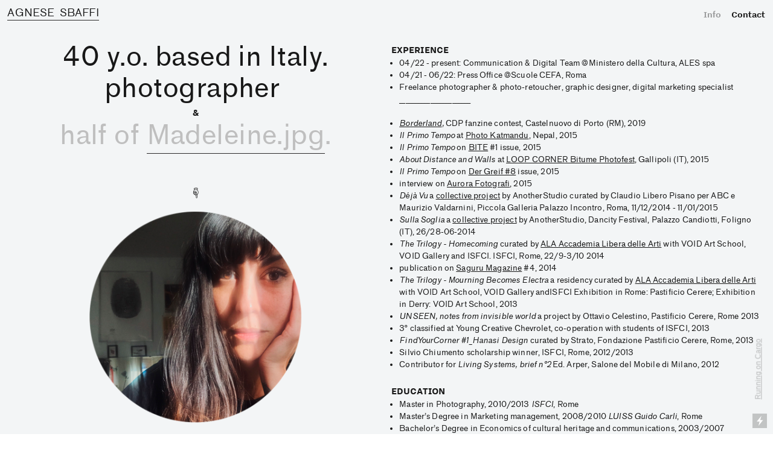

--- FILE ---
content_type: text/html; charset=UTF-8
request_url: https://agnesesbaffi.com/Info
body_size: 39467
content:
<!DOCTYPE html>
<!-- 

        Running on cargo.site

-->
<html lang="en" data-predefined-style="true" data-css-presets="true" data-css-preset data-typography-preset>
	<head>
<script>
				var __cargo_context__ = 'live';
				var __cargo_js_ver__ = 'c=3744406473';
				var __cargo_maint__ = false;
				
				
			</script>
					<meta http-equiv="X-UA-Compatible" content="IE=edge,chrome=1">
		<meta http-equiv="Content-Type" content="text/html; charset=utf-8">
		<meta name="viewport" content="initial-scale=1.0, maximum-scale=1.0, user-scalable=no">
		
			<meta name="robots" content="index,follow">
		<title>Info — Agnese Sbaffi</title>
		<meta name="description" content="40 y.o. based in Italy. photographer &amp; half of Madeleine.jpg. ︎ EXPERIENCE04/22 - present: Communication &amp; Digital Team @Ministero...">
				<meta name="twitter:card" content="summary_large_image">
		<meta name="twitter:title" content="Info — Agnese Sbaffi">
		<meta name="twitter:description" content="40 y.o. based in Italy. photographer &amp; half of Madeleine.jpg. ︎ EXPERIENCE04/22 - present: Communication &amp; Digital Team @Ministero...">
		<meta name="twitter:image" content="https://freight.cargo.site/w/800/i/52de39996408999864e45318fce51fa4088b3569e1fa402f85e02cff713b1ece/io-sito2.png">
		<meta property="og:locale" content="en_US">
		<meta property="og:title" content="Info — Agnese Sbaffi">
		<meta property="og:description" content="40 y.o. based in Italy. photographer &amp; half of Madeleine.jpg. ︎ EXPERIENCE04/22 - present: Communication &amp; Digital Team @Ministero...">
		<meta property="og:url" content="https://agnesesbaffi.com/Info">
		<meta property="og:image" content="https://freight.cargo.site/w/800/i/52de39996408999864e45318fce51fa4088b3569e1fa402f85e02cff713b1ece/io-sito2.png">
		<meta property="og:type" content="website">

		<link rel="preconnect" href="https://static.cargo.site" crossorigin>
		<link rel="preconnect" href="https://freight.cargo.site" crossorigin>
				<link rel="preconnect" href="https://type.cargo.site" crossorigin>

		<!--<link rel="preload" href="https://static.cargo.site/assets/social/IconFont-Regular-0.9.3.woff2" as="font" type="font/woff" crossorigin>-->

		

		<link href="https://static.cargo.site/favicon/favicon.ico" rel="shortcut icon">
		<link href="https://agnesesbaffi.com/rss" rel="alternate" type="application/rss+xml" title="Agnese Sbaffi feed">

		<link href="https://agnesesbaffi.com/stylesheet?c=3744406473&1649268092" id="member_stylesheet" rel="stylesheet" type="text/css" />
<style id="">@font-face{font-family:Icons;src:url(https://static.cargo.site/assets/social/IconFont-Regular-0.9.3.woff2);unicode-range:U+E000-E15C,U+F0000,U+FE0E}@font-face{font-family:Icons;src:url(https://static.cargo.site/assets/social/IconFont-Regular-0.9.3.woff2);font-weight:240;unicode-range:U+E000-E15C,U+F0000,U+FE0E}@font-face{font-family:Icons;src:url(https://static.cargo.site/assets/social/IconFont-Regular-0.9.3.woff2);unicode-range:U+E000-E15C,U+F0000,U+FE0E;font-weight:400}@font-face{font-family:Icons;src:url(https://static.cargo.site/assets/social/IconFont-Regular-0.9.3.woff2);unicode-range:U+E000-E15C,U+F0000,U+FE0E;font-weight:600}@font-face{font-family:Icons;src:url(https://static.cargo.site/assets/social/IconFont-Regular-0.9.3.woff2);unicode-range:U+E000-E15C,U+F0000,U+FE0E;font-weight:800}@font-face{font-family:Icons;src:url(https://static.cargo.site/assets/social/IconFont-Regular-0.9.3.woff2);unicode-range:U+E000-E15C,U+F0000,U+FE0E;font-style:italic}@font-face{font-family:Icons;src:url(https://static.cargo.site/assets/social/IconFont-Regular-0.9.3.woff2);unicode-range:U+E000-E15C,U+F0000,U+FE0E;font-weight:200;font-style:italic}@font-face{font-family:Icons;src:url(https://static.cargo.site/assets/social/IconFont-Regular-0.9.3.woff2);unicode-range:U+E000-E15C,U+F0000,U+FE0E;font-weight:400;font-style:italic}@font-face{font-family:Icons;src:url(https://static.cargo.site/assets/social/IconFont-Regular-0.9.3.woff2);unicode-range:U+E000-E15C,U+F0000,U+FE0E;font-weight:600;font-style:italic}@font-face{font-family:Icons;src:url(https://static.cargo.site/assets/social/IconFont-Regular-0.9.3.woff2);unicode-range:U+E000-E15C,U+F0000,U+FE0E;font-weight:800;font-style:italic}body.iconfont-loading,body.iconfont-loading *{color:transparent!important}body{-moz-osx-font-smoothing:grayscale;-webkit-font-smoothing:antialiased;-webkit-text-size-adjust:none}body.no-scroll{overflow:hidden}/*!
 * Content
 */.page{word-wrap:break-word}:focus{outline:0}.pointer-events-none{pointer-events:none}.pointer-events-auto{pointer-events:auto}.pointer-events-none .page_content .audio-player,.pointer-events-none .page_content .shop_product,.pointer-events-none .page_content a,.pointer-events-none .page_content audio,.pointer-events-none .page_content button,.pointer-events-none .page_content details,.pointer-events-none .page_content iframe,.pointer-events-none .page_content img,.pointer-events-none .page_content input,.pointer-events-none .page_content video{pointer-events:auto}.pointer-events-none .page_content *>a,.pointer-events-none .page_content>a{position:relative}s *{text-transform:inherit}#toolset{position:fixed;bottom:10px;right:10px;z-index:8}.mobile #toolset,.template_site_inframe #toolset{display:none}#toolset a{display:block;height:24px;width:24px;margin:0;padding:0;text-decoration:none;background:rgba(0,0,0,.2)}#toolset a:hover{background:rgba(0,0,0,.8)}[data-adminview] #toolset a,[data-adminview] #toolset_admin a{background:rgba(0,0,0,.04);pointer-events:none;cursor:default}#toolset_admin a:active{background:rgba(0,0,0,.7)}#toolset_admin a svg>*{transform:scale(1.1) translate(0,-.5px);transform-origin:50% 50%}#toolset_admin a svg{pointer-events:none;width:100%!important;height:auto!important}#following-container{overflow:auto;-webkit-overflow-scrolling:touch}#following-container iframe{height:100%;width:100%;position:absolute;top:0;left:0;right:0;bottom:0}:root{--following-width:-400px;--following-animation-duration:450ms}@keyframes following-open{0%{transform:translateX(0)}100%{transform:translateX(var(--following-width))}}@keyframes following-open-inverse{0%{transform:translateX(0)}100%{transform:translateX(calc(-1 * var(--following-width)))}}@keyframes following-close{0%{transform:translateX(var(--following-width))}100%{transform:translateX(0)}}@keyframes following-close-inverse{0%{transform:translateX(calc(-1 * var(--following-width)))}100%{transform:translateX(0)}}body.animate-left{animation:following-open var(--following-animation-duration);animation-fill-mode:both;animation-timing-function:cubic-bezier(.24,1,.29,1)}#following-container.animate-left{animation:following-close-inverse var(--following-animation-duration);animation-fill-mode:both;animation-timing-function:cubic-bezier(.24,1,.29,1)}#following-container.animate-left #following-frame{animation:following-close var(--following-animation-duration);animation-fill-mode:both;animation-timing-function:cubic-bezier(.24,1,.29,1)}body.animate-right{animation:following-close var(--following-animation-duration);animation-fill-mode:both;animation-timing-function:cubic-bezier(.24,1,.29,1)}#following-container.animate-right{animation:following-open-inverse var(--following-animation-duration);animation-fill-mode:both;animation-timing-function:cubic-bezier(.24,1,.29,1)}#following-container.animate-right #following-frame{animation:following-open var(--following-animation-duration);animation-fill-mode:both;animation-timing-function:cubic-bezier(.24,1,.29,1)}.slick-slider{position:relative;display:block;-moz-box-sizing:border-box;box-sizing:border-box;-webkit-user-select:none;-moz-user-select:none;-ms-user-select:none;user-select:none;-webkit-touch-callout:none;-khtml-user-select:none;-ms-touch-action:pan-y;touch-action:pan-y;-webkit-tap-highlight-color:transparent}.slick-list{position:relative;display:block;overflow:hidden;margin:0;padding:0}.slick-list:focus{outline:0}.slick-list.dragging{cursor:pointer;cursor:hand}.slick-slider .slick-list,.slick-slider .slick-track{transform:translate3d(0,0,0);will-change:transform}.slick-track{position:relative;top:0;left:0;display:block}.slick-track:after,.slick-track:before{display:table;content:'';width:1px;height:1px;margin-top:-1px;margin-left:-1px}.slick-track:after{clear:both}.slick-loading .slick-track{visibility:hidden}.slick-slide{display:none;float:left;height:100%;min-height:1px}[dir=rtl] .slick-slide{float:right}.content .slick-slide img{display:inline-block}.content .slick-slide img:not(.image-zoom){cursor:pointer}.content .scrub .slick-list,.content .scrub .slick-slide img:not(.image-zoom){cursor:ew-resize}body.slideshow-scrub-dragging *{cursor:ew-resize!important}.content .slick-slide img:not([src]),.content .slick-slide img[src='']{width:100%;height:auto}.slick-slide.slick-loading img{display:none}.slick-slide.dragging img{pointer-events:none}.slick-initialized .slick-slide{display:block}.slick-loading .slick-slide{visibility:hidden}.slick-vertical .slick-slide{display:block;height:auto;border:1px solid transparent}.slick-arrow.slick-hidden{display:none}.slick-arrow{position:absolute;z-index:9;width:0;top:0;height:100%;cursor:pointer;will-change:opacity;-webkit-transition:opacity 333ms cubic-bezier(.4,0,.22,1);transition:opacity 333ms cubic-bezier(.4,0,.22,1)}.slick-arrow.hidden{opacity:0}.slick-arrow svg{position:absolute;width:36px;height:36px;top:0;left:0;right:0;bottom:0;margin:auto;transform:translate(.25px,.25px)}.slick-arrow svg.right-arrow{transform:translate(.25px,.25px) scaleX(-1)}.slick-arrow svg:active{opacity:.75}.slick-arrow svg .arrow-shape{fill:none!important;stroke:#fff;stroke-linecap:square}.slick-arrow svg .arrow-outline{fill:none!important;stroke-width:2.5px;stroke:rgba(0,0,0,.6);stroke-linecap:square}.slick-arrow.slick-next{right:0;text-align:right}.slick-next svg,.wallpaper-navigation .slick-next svg{margin-right:10px}.mobile .slick-next svg{margin-right:10px}.slick-arrow.slick-prev{text-align:left}.slick-prev svg,.wallpaper-navigation .slick-prev svg{margin-left:10px}.mobile .slick-prev svg{margin-left:10px}.loading_animation{display:none;vertical-align:middle;z-index:15;line-height:0;pointer-events:none;border-radius:100%}.loading_animation.hidden{display:none}.loading_animation.pulsing{opacity:0;display:inline-block;animation-delay:.1s;-webkit-animation-delay:.1s;-moz-animation-delay:.1s;animation-duration:12s;animation-iteration-count:infinite;animation:fade-pulse-in .5s ease-in-out;-moz-animation:fade-pulse-in .5s ease-in-out;-webkit-animation:fade-pulse-in .5s ease-in-out;-webkit-animation-fill-mode:forwards;-moz-animation-fill-mode:forwards;animation-fill-mode:forwards}.loading_animation.pulsing.no-delay{animation-delay:0s;-webkit-animation-delay:0s;-moz-animation-delay:0s}.loading_animation div{border-radius:100%}.loading_animation div svg{max-width:100%;height:auto}.loading_animation div,.loading_animation div svg{width:20px;height:20px}.loading_animation.full-width svg{width:100%;height:auto}.loading_animation.full-width.big svg{width:100px;height:100px}.loading_animation div svg>*{fill:#ccc}.loading_animation div{-webkit-animation:spin-loading 12s ease-out;-webkit-animation-iteration-count:infinite;-moz-animation:spin-loading 12s ease-out;-moz-animation-iteration-count:infinite;animation:spin-loading 12s ease-out;animation-iteration-count:infinite}.loading_animation.hidden{display:none}[data-backdrop] .loading_animation{position:absolute;top:15px;left:15px;z-index:99}.loading_animation.position-absolute.middle{top:calc(50% - 10px);left:calc(50% - 10px)}.loading_animation.position-absolute.topleft{top:0;left:0}.loading_animation.position-absolute.middleright{top:calc(50% - 10px);right:1rem}.loading_animation.position-absolute.middleleft{top:calc(50% - 10px);left:1rem}.loading_animation.gray div svg>*{fill:#999}.loading_animation.gray-dark div svg>*{fill:#666}.loading_animation.gray-darker div svg>*{fill:#555}.loading_animation.gray-light div svg>*{fill:#ccc}.loading_animation.white div svg>*{fill:rgba(255,255,255,.85)}.loading_animation.blue div svg>*{fill:#698fff}.loading_animation.inline{display:inline-block;margin-bottom:.5ex}.loading_animation.inline.left{margin-right:.5ex}@-webkit-keyframes fade-pulse-in{0%{opacity:0}50%{opacity:.5}100%{opacity:1}}@-moz-keyframes fade-pulse-in{0%{opacity:0}50%{opacity:.5}100%{opacity:1}}@keyframes fade-pulse-in{0%{opacity:0}50%{opacity:.5}100%{opacity:1}}@-webkit-keyframes pulsate{0%{opacity:1}50%{opacity:0}100%{opacity:1}}@-moz-keyframes pulsate{0%{opacity:1}50%{opacity:0}100%{opacity:1}}@keyframes pulsate{0%{opacity:1}50%{opacity:0}100%{opacity:1}}@-webkit-keyframes spin-loading{0%{transform:rotate(0)}9%{transform:rotate(1050deg)}18%{transform:rotate(-1090deg)}20%{transform:rotate(-1080deg)}23%{transform:rotate(-1080deg)}28%{transform:rotate(-1095deg)}29%{transform:rotate(-1065deg)}34%{transform:rotate(-1080deg)}35%{transform:rotate(-1050deg)}40%{transform:rotate(-1065deg)}41%{transform:rotate(-1035deg)}44%{transform:rotate(-1035deg)}47%{transform:rotate(-2160deg)}50%{transform:rotate(-2160deg)}56%{transform:rotate(45deg)}60%{transform:rotate(45deg)}80%{transform:rotate(6120deg)}100%{transform:rotate(0)}}@keyframes spin-loading{0%{transform:rotate(0)}9%{transform:rotate(1050deg)}18%{transform:rotate(-1090deg)}20%{transform:rotate(-1080deg)}23%{transform:rotate(-1080deg)}28%{transform:rotate(-1095deg)}29%{transform:rotate(-1065deg)}34%{transform:rotate(-1080deg)}35%{transform:rotate(-1050deg)}40%{transform:rotate(-1065deg)}41%{transform:rotate(-1035deg)}44%{transform:rotate(-1035deg)}47%{transform:rotate(-2160deg)}50%{transform:rotate(-2160deg)}56%{transform:rotate(45deg)}60%{transform:rotate(45deg)}80%{transform:rotate(6120deg)}100%{transform:rotate(0)}}[grid-row]{align-items:flex-start;box-sizing:border-box;display:-webkit-box;display:-webkit-flex;display:-ms-flexbox;display:flex;-webkit-flex-wrap:wrap;-ms-flex-wrap:wrap;flex-wrap:wrap}[grid-col]{box-sizing:border-box}[grid-row] [grid-col].empty:after{content:"\0000A0";cursor:text}body.mobile[data-adminview=content-editproject] [grid-row] [grid-col].empty:after{display:none}[grid-col=auto]{-webkit-box-flex:1;-webkit-flex:1;-ms-flex:1;flex:1}[grid-col=x12]{width:100%}[grid-col=x11]{width:50%}[grid-col=x10]{width:33.33%}[grid-col=x9]{width:25%}[grid-col=x8]{width:20%}[grid-col=x7]{width:16.666666667%}[grid-col=x6]{width:14.285714286%}[grid-col=x5]{width:12.5%}[grid-col=x4]{width:11.111111111%}[grid-col=x3]{width:10%}[grid-col=x2]{width:9.090909091%}[grid-col=x1]{width:8.333333333%}[grid-col="1"]{width:8.33333%}[grid-col="2"]{width:16.66667%}[grid-col="3"]{width:25%}[grid-col="4"]{width:33.33333%}[grid-col="5"]{width:41.66667%}[grid-col="6"]{width:50%}[grid-col="7"]{width:58.33333%}[grid-col="8"]{width:66.66667%}[grid-col="9"]{width:75%}[grid-col="10"]{width:83.33333%}[grid-col="11"]{width:91.66667%}[grid-col="12"]{width:100%}body.mobile [grid-responsive] [grid-col]{width:100%;-webkit-box-flex:none;-webkit-flex:none;-ms-flex:none;flex:none}[data-ce-host=true][contenteditable=true] [grid-pad]{pointer-events:none}[data-ce-host=true][contenteditable=true] [grid-pad]>*{pointer-events:auto}[grid-pad="0"]{padding:0}[grid-pad="0.25"]{padding:.125rem}[grid-pad="0.5"]{padding:.25rem}[grid-pad="0.75"]{padding:.375rem}[grid-pad="1"]{padding:.5rem}[grid-pad="1.25"]{padding:.625rem}[grid-pad="1.5"]{padding:.75rem}[grid-pad="1.75"]{padding:.875rem}[grid-pad="2"]{padding:1rem}[grid-pad="2.5"]{padding:1.25rem}[grid-pad="3"]{padding:1.5rem}[grid-pad="3.5"]{padding:1.75rem}[grid-pad="4"]{padding:2rem}[grid-pad="5"]{padding:2.5rem}[grid-pad="6"]{padding:3rem}[grid-pad="7"]{padding:3.5rem}[grid-pad="8"]{padding:4rem}[grid-pad="9"]{padding:4.5rem}[grid-pad="10"]{padding:5rem}[grid-gutter="0"]{margin:0}[grid-gutter="0.5"]{margin:-.25rem}[grid-gutter="1"]{margin:-.5rem}[grid-gutter="1.5"]{margin:-.75rem}[grid-gutter="2"]{margin:-1rem}[grid-gutter="2.5"]{margin:-1.25rem}[grid-gutter="3"]{margin:-1.5rem}[grid-gutter="3.5"]{margin:-1.75rem}[grid-gutter="4"]{margin:-2rem}[grid-gutter="5"]{margin:-2.5rem}[grid-gutter="6"]{margin:-3rem}[grid-gutter="7"]{margin:-3.5rem}[grid-gutter="8"]{margin:-4rem}[grid-gutter="10"]{margin:-5rem}[grid-gutter="12"]{margin:-6rem}[grid-gutter="14"]{margin:-7rem}[grid-gutter="16"]{margin:-8rem}[grid-gutter="18"]{margin:-9rem}[grid-gutter="20"]{margin:-10rem}small{max-width:100%;text-decoration:inherit}img:not([src]),img[src='']{outline:1px solid rgba(177,177,177,.4);outline-offset:-1px;content:url([data-uri])}img.image-zoom{cursor:-webkit-zoom-in;cursor:-moz-zoom-in;cursor:zoom-in}#imprimatur{color:#333;font-size:10px;font-family:-apple-system,BlinkMacSystemFont,"Segoe UI",Roboto,Oxygen,Ubuntu,Cantarell,"Open Sans","Helvetica Neue",sans-serif,"Sans Serif",Icons;/*!System*/position:fixed;opacity:.3;right:-28px;bottom:160px;transform:rotate(270deg);-ms-transform:rotate(270deg);-webkit-transform:rotate(270deg);z-index:8;text-transform:uppercase;color:#999;opacity:.5;padding-bottom:2px;text-decoration:none}.mobile #imprimatur{display:none}bodycopy cargo-link a{font-family:-apple-system,BlinkMacSystemFont,"Segoe UI",Roboto,Oxygen,Ubuntu,Cantarell,"Open Sans","Helvetica Neue",sans-serif,"Sans Serif",Icons;/*!System*/font-size:12px;font-style:normal;font-weight:400;transform:rotate(270deg);text-decoration:none;position:fixed!important;right:-27px;bottom:100px;text-decoration:none;letter-spacing:normal;background:0 0;border:0;border-bottom:0;outline:0}/*! PhotoSwipe Default UI CSS by Dmitry Semenov | photoswipe.com | MIT license */.pswp--has_mouse .pswp__button--arrow--left,.pswp--has_mouse .pswp__button--arrow--right,.pswp__ui{visibility:visible}.pswp--minimal--dark .pswp__top-bar,.pswp__button{background:0 0}.pswp,.pswp__bg,.pswp__container,.pswp__img--placeholder,.pswp__zoom-wrap,.quick-view-navigation{-webkit-backface-visibility:hidden}.pswp__button{cursor:pointer;opacity:1;-webkit-appearance:none;transition:opacity .2s;-webkit-box-shadow:none;box-shadow:none}.pswp__button-close>svg{top:10px;right:10px;margin-left:auto}.pswp--touch .quick-view-navigation{display:none}.pswp__ui{-webkit-font-smoothing:auto;opacity:1;z-index:1550}.quick-view-navigation{will-change:opacity;-webkit-transition:opacity 333ms cubic-bezier(.4,0,.22,1);transition:opacity 333ms cubic-bezier(.4,0,.22,1)}.quick-view-navigation .pswp__group .pswp__button{pointer-events:auto}.pswp__button>svg{position:absolute;width:36px;height:36px}.quick-view-navigation .pswp__group:active svg{opacity:.75}.pswp__button svg .shape-shape{fill:#fff}.pswp__button svg .shape-outline{fill:#000}.pswp__button-prev>svg{top:0;bottom:0;left:10px;margin:auto}.pswp__button-next>svg{top:0;bottom:0;right:10px;margin:auto}.quick-view-navigation .pswp__group .pswp__button-prev{position:absolute;left:0;top:0;width:0;height:100%}.quick-view-navigation .pswp__group .pswp__button-next{position:absolute;right:0;top:0;width:0;height:100%}.quick-view-navigation .close-button,.quick-view-navigation .left-arrow,.quick-view-navigation .right-arrow{transform:translate(.25px,.25px)}.quick-view-navigation .right-arrow{transform:translate(.25px,.25px) scaleX(-1)}.pswp__button svg .shape-outline{fill:transparent!important;stroke:#000;stroke-width:2.5px;stroke-linecap:square}.pswp__button svg .shape-shape{fill:transparent!important;stroke:#fff;stroke-width:1.5px;stroke-linecap:square}.pswp__bg,.pswp__scroll-wrap,.pswp__zoom-wrap{width:100%;position:absolute}.quick-view-navigation .pswp__group .pswp__button-close{margin:0}.pswp__container,.pswp__item,.pswp__zoom-wrap{right:0;bottom:0;top:0;position:absolute;left:0}.pswp__ui--hidden .pswp__button{opacity:.001}.pswp__ui--hidden .pswp__button,.pswp__ui--hidden .pswp__button *{pointer-events:none}.pswp .pswp__ui.pswp__ui--displaynone{display:none}.pswp__element--disabled{display:none!important}/*! PhotoSwipe main CSS by Dmitry Semenov | photoswipe.com | MIT license */.pswp{position:fixed;display:none;height:100%;width:100%;top:0;left:0;right:0;bottom:0;margin:auto;-ms-touch-action:none;touch-action:none;z-index:9999999;-webkit-text-size-adjust:100%;line-height:initial;letter-spacing:initial;outline:0}.pswp img{max-width:none}.pswp--zoom-disabled .pswp__img{cursor:default!important}.pswp--animate_opacity{opacity:.001;will-change:opacity;-webkit-transition:opacity 333ms cubic-bezier(.4,0,.22,1);transition:opacity 333ms cubic-bezier(.4,0,.22,1)}.pswp--open{display:block}.pswp--zoom-allowed .pswp__img{cursor:-webkit-zoom-in;cursor:-moz-zoom-in;cursor:zoom-in}.pswp--zoomed-in .pswp__img{cursor:-webkit-grab;cursor:-moz-grab;cursor:grab}.pswp--dragging .pswp__img{cursor:-webkit-grabbing;cursor:-moz-grabbing;cursor:grabbing}.pswp__bg{left:0;top:0;height:100%;opacity:0;transform:translateZ(0);will-change:opacity}.pswp__scroll-wrap{left:0;top:0;height:100%}.pswp__container,.pswp__zoom-wrap{-ms-touch-action:none;touch-action:none}.pswp__container,.pswp__img{-webkit-user-select:none;-moz-user-select:none;-ms-user-select:none;user-select:none;-webkit-tap-highlight-color:transparent;-webkit-touch-callout:none}.pswp__zoom-wrap{-webkit-transform-origin:left top;-ms-transform-origin:left top;transform-origin:left top;-webkit-transition:-webkit-transform 222ms cubic-bezier(.4,0,.22,1);transition:transform 222ms cubic-bezier(.4,0,.22,1)}.pswp__bg{-webkit-transition:opacity 222ms cubic-bezier(.4,0,.22,1);transition:opacity 222ms cubic-bezier(.4,0,.22,1)}.pswp--animated-in .pswp__bg,.pswp--animated-in .pswp__zoom-wrap{-webkit-transition:none;transition:none}.pswp--hide-overflow .pswp__scroll-wrap,.pswp--hide-overflow.pswp{overflow:hidden}.pswp__img{position:absolute;width:auto;height:auto;top:0;left:0}.pswp__img--placeholder--blank{background:#222}.pswp--ie .pswp__img{width:100%!important;height:auto!important;left:0;top:0}.pswp__ui--idle{opacity:0}.pswp__error-msg{position:absolute;left:0;top:50%;width:100%;text-align:center;font-size:14px;line-height:16px;margin-top:-8px;color:#ccc}.pswp__error-msg a{color:#ccc;text-decoration:underline}.pswp__error-msg{font-family:-apple-system,BlinkMacSystemFont,"Segoe UI",Roboto,Oxygen,Ubuntu,Cantarell,"Open Sans","Helvetica Neue",sans-serif}.quick-view.mouse-down .iframe-item{pointer-events:none!important}.quick-view-caption-positioner{pointer-events:none;width:100%;height:100%}.quick-view-caption-wrapper{margin:auto;position:absolute;bottom:0;left:0;right:0}.quick-view-horizontal-align-left .quick-view-caption-wrapper{margin-left:0}.quick-view-horizontal-align-right .quick-view-caption-wrapper{margin-right:0}[data-quick-view-caption]{transition:.1s opacity ease-in-out;position:absolute;bottom:0;left:0;right:0}.quick-view-horizontal-align-left [data-quick-view-caption]{text-align:left}.quick-view-horizontal-align-right [data-quick-view-caption]{text-align:right}.quick-view-caption{transition:.1s opacity ease-in-out}.quick-view-caption>*{display:inline-block}.quick-view-caption *{pointer-events:auto}.quick-view-caption.hidden{opacity:0}.shop_product .dropdown_wrapper{flex:0 0 100%;position:relative}.shop_product select{appearance:none;-moz-appearance:none;-webkit-appearance:none;outline:0;-webkit-font-smoothing:antialiased;-moz-osx-font-smoothing:grayscale;cursor:pointer;border-radius:0;white-space:nowrap;overflow:hidden!important;text-overflow:ellipsis}.shop_product select.dropdown::-ms-expand{display:none}.shop_product a{cursor:pointer;border-bottom:none;text-decoration:none}.shop_product a.out-of-stock{pointer-events:none}body.audio-player-dragging *{cursor:ew-resize!important}.audio-player{display:inline-flex;flex:1 0 calc(100% - 2px);width:calc(100% - 2px)}.audio-player .button{height:100%;flex:0 0 3.3rem;display:flex}.audio-player .separator{left:3.3rem;height:100%}.audio-player .buffer{width:0%;height:100%;transition:left .3s linear,width .3s linear}.audio-player.seeking .buffer{transition:left 0s,width 0s}.audio-player.seeking{user-select:none;-webkit-user-select:none;cursor:ew-resize}.audio-player.seeking *{user-select:none;-webkit-user-select:none;cursor:ew-resize}.audio-player .bar{overflow:hidden;display:flex;justify-content:space-between;align-content:center;flex-grow:1}.audio-player .progress{width:0%;height:100%;transition:width .3s linear}.audio-player.seeking .progress{transition:width 0s}.audio-player .pause,.audio-player .play{cursor:pointer;height:100%}.audio-player .note-icon{margin:auto 0;order:2;flex:0 1 auto}.audio-player .title{white-space:nowrap;overflow:hidden;text-overflow:ellipsis;pointer-events:none;user-select:none;padding:.5rem 0 .5rem 1rem;margin:auto auto auto 0;flex:0 3 auto;min-width:0;width:100%}.audio-player .total-time{flex:0 1 auto;margin:auto 0}.audio-player .current-time,.audio-player .play-text{flex:0 1 auto;margin:auto 0}.audio-player .stream-anim{user-select:none;margin:auto auto auto 0}.audio-player .stream-anim span{display:inline-block}.audio-player .buffer,.audio-player .current-time,.audio-player .note-svg,.audio-player .play-text,.audio-player .separator,.audio-player .total-time{user-select:none;pointer-events:none}.audio-player .buffer,.audio-player .play-text,.audio-player .progress{position:absolute}.audio-player,.audio-player .bar,.audio-player .button,.audio-player .current-time,.audio-player .note-icon,.audio-player .pause,.audio-player .play,.audio-player .total-time{position:relative}body.mobile .audio-player,body.mobile .audio-player *{-webkit-touch-callout:none}#standalone-admin-frame{border:0;width:400px;position:absolute;right:0;top:0;height:100vh;z-index:99}body[standalone-admin=true] #standalone-admin-frame{transform:translate(0,0)}body[standalone-admin=true] .main_container{width:calc(100% - 400px)}body[standalone-admin=false] #standalone-admin-frame{transform:translate(100%,0)}body[standalone-admin=false] .main_container{width:100%}.toggle_standaloneAdmin{position:fixed;top:0;right:400px;height:40px;width:40px;z-index:999;cursor:pointer;background-color:rgba(0,0,0,.4)}.toggle_standaloneAdmin:active{opacity:.7}body[standalone-admin=false] .toggle_standaloneAdmin{right:0}.toggle_standaloneAdmin *{color:#fff;fill:#fff}.toggle_standaloneAdmin svg{padding:6px;width:100%;height:100%;opacity:.85}body[standalone-admin=false] .toggle_standaloneAdmin #close,body[standalone-admin=true] .toggle_standaloneAdmin #backdropsettings{display:none}.toggle_standaloneAdmin>div{width:100%;height:100%}#admin_toggle_button{position:fixed;top:50%;transform:translate(0,-50%);right:400px;height:36px;width:12px;z-index:999;cursor:pointer;background-color:rgba(0,0,0,.09);padding-left:2px;margin-right:5px}#admin_toggle_button .bar{content:'';background:rgba(0,0,0,.09);position:fixed;width:5px;bottom:0;top:0;z-index:10}#admin_toggle_button:active{background:rgba(0,0,0,.065)}#admin_toggle_button *{color:#fff;fill:#fff}#admin_toggle_button svg{padding:0;width:16px;height:36px;margin-left:1px;opacity:1}#admin_toggle_button svg *{fill:#fff;opacity:1}#admin_toggle_button[data-state=closed] .toggle_admin_close{display:none}#admin_toggle_button[data-state=closed],#admin_toggle_button[data-state=closed] .toggle_admin_open{width:20px;cursor:pointer;margin:0}#admin_toggle_button[data-state=closed] svg{margin-left:2px}#admin_toggle_button[data-state=open] .toggle_admin_open{display:none}select,select *{text-rendering:auto!important}b b{font-weight:inherit}*{-webkit-box-sizing:border-box;-moz-box-sizing:border-box;box-sizing:border-box}customhtml>*{position:relative;z-index:10}body,html{min-height:100vh;margin:0;padding:0}html{touch-action:manipulation;position:relative;background-color:#fff}.main_container{min-height:100vh;width:100%;overflow:hidden}.container{display:-webkit-box;display:-webkit-flex;display:-moz-box;display:-ms-flexbox;display:flex;-webkit-flex-wrap:wrap;-moz-flex-wrap:wrap;-ms-flex-wrap:wrap;flex-wrap:wrap;max-width:100%;width:100%;overflow:visible}.container{align-items:flex-start;-webkit-align-items:flex-start}.page{z-index:2}.page ul li>text-limit{display:block}.content,.content_container,.pinned{-webkit-flex:1 0 auto;-moz-flex:1 0 auto;-ms-flex:1 0 auto;flex:1 0 auto;max-width:100%}.content_container{width:100%}.content_container.full_height{min-height:100vh}.page_background{position:absolute;top:0;left:0;width:100%;height:100%}.page_container{position:relative;overflow:visible;width:100%}.backdrop{position:absolute;top:0;z-index:1;width:100%;height:100%;max-height:100vh}.backdrop>div{position:absolute;top:0;left:0;width:100%;height:100%;-webkit-backface-visibility:hidden;backface-visibility:hidden;transform:translate3d(0,0,0);contain:strict}[data-backdrop].backdrop>div[data-overflowing]{max-height:100vh;position:absolute;top:0;left:0}body.mobile [split-responsive]{display:flex;flex-direction:column}body.mobile [split-responsive] .container{width:100%;order:2}body.mobile [split-responsive] .backdrop{position:relative;height:50vh;width:100%;order:1}body.mobile [split-responsive] [data-auxiliary].backdrop{position:absolute;height:50vh;width:100%;order:1}.page{position:relative;z-index:2}img[data-align=left]{float:left}img[data-align=right]{float:right}[data-rotation]{transform-origin:center center}.content .page_content:not([contenteditable=true]) [data-draggable]{pointer-events:auto!important;backface-visibility:hidden}.preserve-3d{-moz-transform-style:preserve-3d;transform-style:preserve-3d}.content .page_content:not([contenteditable=true]) [data-draggable] iframe{pointer-events:none!important}.dragging-active iframe{pointer-events:none!important}.content .page_content:not([contenteditable=true]) [data-draggable]:active{opacity:1}.content .scroll-transition-fade{transition:transform 1s ease-in-out,opacity .8s ease-in-out}.content .scroll-transition-fade.below-viewport{opacity:0;transform:translateY(40px)}.mobile.full_width .page_container:not([split-layout]) .container_width{width:100%}[data-view=pinned_bottom] .bottom_pin_invisibility{visibility:hidden}.pinned{position:relative;width:100%}.pinned .page_container.accommodate:not(.fixed):not(.overlay){z-index:2}.pinned .page_container.overlay{position:absolute;z-index:4}.pinned .page_container.overlay.fixed{position:fixed}.pinned .page_container.overlay.fixed .page{max-height:100vh;-webkit-overflow-scrolling:touch}.pinned .page_container.overlay.fixed .page.allow-scroll{overflow-y:auto;overflow-x:hidden}.pinned .page_container.overlay.fixed .page.allow-scroll{align-items:flex-start;-webkit-align-items:flex-start}.pinned .page_container .page.allow-scroll::-webkit-scrollbar{width:0;background:0 0;display:none}.pinned.pinned_top .page_container.overlay{left:0;top:0}.pinned.pinned_bottom .page_container.overlay{left:0;bottom:0}div[data-container=set]:empty{margin-top:1px}.thumbnails{position:relative;z-index:1}[thumbnails=grid]{align-items:baseline}[thumbnails=justify] .thumbnail{box-sizing:content-box}[thumbnails][data-padding-zero] .thumbnail{margin-bottom:-1px}[thumbnails=montessori] .thumbnail{pointer-events:auto;position:absolute}[thumbnails] .thumbnail>a{display:block;text-decoration:none}[thumbnails=montessori]{height:0}[thumbnails][data-resizing],[thumbnails][data-resizing] *{cursor:nwse-resize}[thumbnails] .thumbnail .resize-handle{cursor:nwse-resize;width:26px;height:26px;padding:5px;position:absolute;opacity:.75;right:-1px;bottom:-1px;z-index:100}[thumbnails][data-resizing] .resize-handle{display:none}[thumbnails] .thumbnail .resize-handle svg{position:absolute;top:0;left:0}[thumbnails] .thumbnail .resize-handle:hover{opacity:1}[data-can-move].thumbnail .resize-handle svg .resize_path_outline{fill:#fff}[data-can-move].thumbnail .resize-handle svg .resize_path{fill:#000}[thumbnails=montessori] .thumbnail_sizer{height:0;width:100%;position:relative;padding-bottom:100%;pointer-events:none}[thumbnails] .thumbnail img{display:block;min-height:3px;margin-bottom:0}[thumbnails] .thumbnail img:not([src]),img[src=""]{margin:0!important;width:100%;min-height:3px;height:100%!important;position:absolute}[aspect-ratio="1x1"].thumb_image{height:0;padding-bottom:100%;overflow:hidden}[aspect-ratio="4x3"].thumb_image{height:0;padding-bottom:75%;overflow:hidden}[aspect-ratio="16x9"].thumb_image{height:0;padding-bottom:56.25%;overflow:hidden}[thumbnails] .thumb_image{width:100%;position:relative}[thumbnails][thumbnail-vertical-align=top]{align-items:flex-start}[thumbnails][thumbnail-vertical-align=middle]{align-items:center}[thumbnails][thumbnail-vertical-align=bottom]{align-items:baseline}[thumbnails][thumbnail-horizontal-align=left]{justify-content:flex-start}[thumbnails][thumbnail-horizontal-align=middle]{justify-content:center}[thumbnails][thumbnail-horizontal-align=right]{justify-content:flex-end}.thumb_image.default_image>svg{position:absolute;top:0;left:0;bottom:0;right:0;width:100%;height:100%}.thumb_image.default_image{outline:1px solid #ccc;outline-offset:-1px;position:relative}.mobile.full_width [data-view=Thumbnail] .thumbnails_width{width:100%}.content [data-draggable] a:active,.content [data-draggable] img:active{opacity:initial}.content .draggable-dragging{opacity:initial}[data-draggable].draggable_visible{visibility:visible}[data-draggable].draggable_hidden{visibility:hidden}.gallery_card [data-draggable],.marquee [data-draggable]{visibility:inherit}[data-draggable]{visibility:visible;background-color:rgba(0,0,0,.003)}#site_menu_panel_container .image-gallery:not(.initialized){height:0;padding-bottom:100%;min-height:initial}.image-gallery:not(.initialized){min-height:100vh;visibility:hidden;width:100%}.image-gallery .gallery_card img{display:block;width:100%;height:auto}.image-gallery .gallery_card{transform-origin:center}.image-gallery .gallery_card.dragging{opacity:.1;transform:initial!important}.image-gallery:not([image-gallery=slideshow]) .gallery_card iframe:only-child,.image-gallery:not([image-gallery=slideshow]) .gallery_card video:only-child{width:100%;height:100%;top:0;left:0;position:absolute}.image-gallery[image-gallery=slideshow] .gallery_card video[muted][autoplay]:not([controls]),.image-gallery[image-gallery=slideshow] .gallery_card video[muted][data-autoplay]:not([controls]){pointer-events:none}.image-gallery [image-gallery-pad="0"] video:only-child{object-fit:cover;height:calc(100% + 1px)}div.image-gallery>a,div.image-gallery>iframe,div.image-gallery>img,div.image-gallery>video{display:none}[image-gallery-row]{align-items:flex-start;box-sizing:border-box;display:-webkit-box;display:-webkit-flex;display:-ms-flexbox;display:flex;-webkit-flex-wrap:wrap;-ms-flex-wrap:wrap;flex-wrap:wrap}.image-gallery .gallery_card_image{width:100%;position:relative}[data-predefined-style=true] .image-gallery a.gallery_card{display:block;border:none}[image-gallery-col]{box-sizing:border-box}[image-gallery-col=x12]{width:100%}[image-gallery-col=x11]{width:50%}[image-gallery-col=x10]{width:33.33%}[image-gallery-col=x9]{width:25%}[image-gallery-col=x8]{width:20%}[image-gallery-col=x7]{width:16.666666667%}[image-gallery-col=x6]{width:14.285714286%}[image-gallery-col=x5]{width:12.5%}[image-gallery-col=x4]{width:11.111111111%}[image-gallery-col=x3]{width:10%}[image-gallery-col=x2]{width:9.090909091%}[image-gallery-col=x1]{width:8.333333333%}.content .page_content [image-gallery-pad].image-gallery{pointer-events:none}.content .page_content [image-gallery-pad].image-gallery .gallery_card_image>*,.content .page_content [image-gallery-pad].image-gallery .gallery_image_caption{pointer-events:auto}.content .page_content [image-gallery-pad="0"]{padding:0}.content .page_content [image-gallery-pad="0.25"]{padding:.125rem}.content .page_content [image-gallery-pad="0.5"]{padding:.25rem}.content .page_content [image-gallery-pad="0.75"]{padding:.375rem}.content .page_content [image-gallery-pad="1"]{padding:.5rem}.content .page_content [image-gallery-pad="1.25"]{padding:.625rem}.content .page_content [image-gallery-pad="1.5"]{padding:.75rem}.content .page_content [image-gallery-pad="1.75"]{padding:.875rem}.content .page_content [image-gallery-pad="2"]{padding:1rem}.content .page_content [image-gallery-pad="2.5"]{padding:1.25rem}.content .page_content [image-gallery-pad="3"]{padding:1.5rem}.content .page_content [image-gallery-pad="3.5"]{padding:1.75rem}.content .page_content [image-gallery-pad="4"]{padding:2rem}.content .page_content [image-gallery-pad="5"]{padding:2.5rem}.content .page_content [image-gallery-pad="6"]{padding:3rem}.content .page_content [image-gallery-pad="7"]{padding:3.5rem}.content .page_content [image-gallery-pad="8"]{padding:4rem}.content .page_content [image-gallery-pad="9"]{padding:4.5rem}.content .page_content [image-gallery-pad="10"]{padding:5rem}.content .page_content [image-gallery-gutter="0"]{margin:0}.content .page_content [image-gallery-gutter="0.5"]{margin:-.25rem}.content .page_content [image-gallery-gutter="1"]{margin:-.5rem}.content .page_content [image-gallery-gutter="1.5"]{margin:-.75rem}.content .page_content [image-gallery-gutter="2"]{margin:-1rem}.content .page_content [image-gallery-gutter="2.5"]{margin:-1.25rem}.content .page_content [image-gallery-gutter="3"]{margin:-1.5rem}.content .page_content [image-gallery-gutter="3.5"]{margin:-1.75rem}.content .page_content [image-gallery-gutter="4"]{margin:-2rem}.content .page_content [image-gallery-gutter="5"]{margin:-2.5rem}.content .page_content [image-gallery-gutter="6"]{margin:-3rem}.content .page_content [image-gallery-gutter="7"]{margin:-3.5rem}.content .page_content [image-gallery-gutter="8"]{margin:-4rem}.content .page_content [image-gallery-gutter="10"]{margin:-5rem}.content .page_content [image-gallery-gutter="12"]{margin:-6rem}.content .page_content [image-gallery-gutter="14"]{margin:-7rem}.content .page_content [image-gallery-gutter="16"]{margin:-8rem}.content .page_content [image-gallery-gutter="18"]{margin:-9rem}.content .page_content [image-gallery-gutter="20"]{margin:-10rem}[image-gallery=slideshow]:not(.initialized)>*{min-height:1px;opacity:0;min-width:100%}[image-gallery=slideshow][data-constrained-by=height] [image-gallery-vertical-align].slick-track{align-items:flex-start}[image-gallery=slideshow] img.image-zoom:active{opacity:initial}[image-gallery=slideshow].slick-initialized .gallery_card{pointer-events:none}[image-gallery=slideshow].slick-initialized .gallery_card.slick-current{pointer-events:auto}[image-gallery=slideshow] .gallery_card:not(.has_caption){line-height:0}.content .page_content [image-gallery=slideshow].image-gallery>*{pointer-events:auto}.content [image-gallery=slideshow].image-gallery.slick-initialized .gallery_card{overflow:hidden;margin:0;display:flex;flex-flow:row wrap;flex-shrink:0}.content [image-gallery=slideshow].image-gallery.slick-initialized .gallery_card.slick-current{overflow:visible}[image-gallery=slideshow] .gallery_image_caption{opacity:1;transition:opacity .3s;-webkit-transition:opacity .3s;width:100%;margin-left:auto;margin-right:auto;clear:both}[image-gallery-horizontal-align=left] .gallery_image_caption{text-align:left}[image-gallery-horizontal-align=middle] .gallery_image_caption{text-align:center}[image-gallery-horizontal-align=right] .gallery_image_caption{text-align:right}[image-gallery=slideshow][data-slideshow-in-transition] .gallery_image_caption{opacity:0;transition:opacity .3s;-webkit-transition:opacity .3s}[image-gallery=slideshow] .gallery_card_image{width:initial;margin:0;display:inline-block}[image-gallery=slideshow] .gallery_card img{margin:0;display:block}[image-gallery=slideshow][data-exploded]{align-items:flex-start;box-sizing:border-box;display:-webkit-box;display:-webkit-flex;display:-ms-flexbox;display:flex;-webkit-flex-wrap:wrap;-ms-flex-wrap:wrap;flex-wrap:wrap;justify-content:flex-start;align-content:flex-start}[image-gallery=slideshow][data-exploded] .gallery_card{padding:1rem;width:16.666%}[image-gallery=slideshow][data-exploded] .gallery_card_image{height:0;display:block;width:100%}[image-gallery=grid]{align-items:baseline}[image-gallery=grid] .gallery_card.has_caption .gallery_card_image{display:block}[image-gallery=grid] [image-gallery-pad="0"].gallery_card{margin-bottom:-1px}[image-gallery=grid] .gallery_card img{margin:0}[image-gallery=columns] .gallery_card img{margin:0}[image-gallery=justify]{align-items:flex-start}[image-gallery=justify] .gallery_card img{margin:0}[image-gallery=montessori][image-gallery-row]{display:block}[image-gallery=montessori] a.gallery_card,[image-gallery=montessori] div.gallery_card{position:absolute;pointer-events:auto}[image-gallery=montessori][data-can-move] .gallery_card,[image-gallery=montessori][data-can-move] .gallery_card .gallery_card_image,[image-gallery=montessori][data-can-move] .gallery_card .gallery_card_image>*{cursor:move}[image-gallery=montessori]{position:relative;height:0}[image-gallery=freeform] .gallery_card{position:relative}[image-gallery=freeform] [image-gallery-pad="0"].gallery_card{margin-bottom:-1px}[image-gallery-vertical-align]{display:flex;flex-flow:row wrap}[image-gallery-vertical-align].slick-track{display:flex;flex-flow:row nowrap}.image-gallery .slick-list{margin-bottom:-.3px}[image-gallery-vertical-align=top]{align-content:flex-start;align-items:flex-start}[image-gallery-vertical-align=middle]{align-items:center;align-content:center}[image-gallery-vertical-align=bottom]{align-content:flex-end;align-items:flex-end}[image-gallery-horizontal-align=left]{justify-content:flex-start}[image-gallery-horizontal-align=middle]{justify-content:center}[image-gallery-horizontal-align=right]{justify-content:flex-end}.image-gallery[data-resizing],.image-gallery[data-resizing] *{cursor:nwse-resize!important}.image-gallery .gallery_card .resize-handle,.image-gallery .gallery_card .resize-handle *{cursor:nwse-resize!important}.image-gallery .gallery_card .resize-handle{width:26px;height:26px;padding:5px;position:absolute;opacity:.75;right:-1px;bottom:-1px;z-index:10}.image-gallery[data-resizing] .resize-handle{display:none}.image-gallery .gallery_card .resize-handle svg{cursor:nwse-resize!important;position:absolute;top:0;left:0}.image-gallery .gallery_card .resize-handle:hover{opacity:1}[data-can-move].gallery_card .resize-handle svg .resize_path_outline{fill:#fff}[data-can-move].gallery_card .resize-handle svg .resize_path{fill:#000}[image-gallery=montessori] .thumbnail_sizer{height:0;width:100%;position:relative;padding-bottom:100%;pointer-events:none}#site_menu_button{display:block;text-decoration:none;pointer-events:auto;z-index:9;vertical-align:top;cursor:pointer;box-sizing:content-box;font-family:Icons}#site_menu_button.custom_icon{padding:0;line-height:0}#site_menu_button.custom_icon img{width:100%;height:auto}#site_menu_wrapper.disabled #site_menu_button{display:none}#site_menu_wrapper.mobile_only #site_menu_button{display:none}body.mobile #site_menu_wrapper.mobile_only:not(.disabled) #site_menu_button:not(.active){display:block}#site_menu_panel_container[data-type=cargo_menu] #site_menu_panel{display:block;position:fixed;top:0;right:0;bottom:0;left:0;z-index:10;cursor:default}.site_menu{pointer-events:auto;position:absolute;z-index:11;top:0;bottom:0;line-height:0;max-width:400px;min-width:300px;font-size:20px;text-align:left;background:rgba(20,20,20,.95);padding:20px 30px 90px 30px;overflow-y:auto;overflow-x:hidden;display:-webkit-box;display:-webkit-flex;display:-ms-flexbox;display:flex;-webkit-box-orient:vertical;-webkit-box-direction:normal;-webkit-flex-direction:column;-ms-flex-direction:column;flex-direction:column;-webkit-box-pack:start;-webkit-justify-content:flex-start;-ms-flex-pack:start;justify-content:flex-start}body.mobile #site_menu_wrapper .site_menu{-webkit-overflow-scrolling:touch;min-width:auto;max-width:100%;width:100%;padding:20px}#site_menu_wrapper[data-sitemenu-position=bottom-left] #site_menu,#site_menu_wrapper[data-sitemenu-position=top-left] #site_menu{left:0}#site_menu_wrapper[data-sitemenu-position=bottom-right] #site_menu,#site_menu_wrapper[data-sitemenu-position=top-right] #site_menu{right:0}#site_menu_wrapper[data-type=page] .site_menu{right:0;left:0;width:100%;padding:0;margin:0;background:0 0}.site_menu_wrapper.open .site_menu{display:block}.site_menu div{display:block}.site_menu a{text-decoration:none;display:inline-block;color:rgba(255,255,255,.75);max-width:100%;overflow:hidden;white-space:nowrap;text-overflow:ellipsis;line-height:1.4}.site_menu div a.active{color:rgba(255,255,255,.4)}.site_menu div.set-link>a{font-weight:700}.site_menu div.hidden{display:none}.site_menu .close{display:block;position:absolute;top:0;right:10px;font-size:60px;line-height:50px;font-weight:200;color:rgba(255,255,255,.4);cursor:pointer;user-select:none}#site_menu_panel_container .page_container{position:relative;overflow:hidden;background:0 0;z-index:2}#site_menu_panel_container .site_menu_page_wrapper{position:fixed;top:0;left:0;overflow-y:auto;-webkit-overflow-scrolling:touch;height:100%;width:100%;z-index:100}#site_menu_panel_container .site_menu_page_wrapper .backdrop{pointer-events:none}#site_menu_panel_container #site_menu_page_overlay{position:fixed;top:0;right:0;bottom:0;left:0;cursor:default;z-index:1}#shop_button{display:block;text-decoration:none;pointer-events:auto;z-index:9;vertical-align:top;cursor:pointer;box-sizing:content-box;font-family:Icons}#shop_button.custom_icon{padding:0;line-height:0}#shop_button.custom_icon img{width:100%;height:auto}#shop_button.disabled{display:none}.loading[data-loading]{display:none;position:fixed;bottom:8px;left:8px;z-index:100}.new_site_button_wrapper{font-size:1.8rem;font-weight:400;color:rgba(0,0,0,.85);font-family:-apple-system,BlinkMacSystemFont,'Segoe UI',Roboto,Oxygen,Ubuntu,Cantarell,'Open Sans','Helvetica Neue',sans-serif,'Sans Serif',Icons;font-style:normal;line-height:1.4;color:#fff;position:fixed;bottom:0;right:0;z-index:999}body.template_site #toolset{display:none!important}body.mobile .new_site_button{display:none}.new_site_button{display:flex;height:44px;cursor:pointer}.new_site_button .plus{width:44px;height:100%}.new_site_button .plus svg{width:100%;height:100%}.new_site_button .plus svg line{stroke:#000;stroke-width:2px}.new_site_button .plus:after,.new_site_button .plus:before{content:'';width:30px;height:2px}.new_site_button .text{background:#0fce83;display:none;padding:7.5px 15px 7.5px 15px;height:100%;font-size:20px;color:#222}.new_site_button:active{opacity:.8}.new_site_button.show_full .text{display:block}.new_site_button.show_full .plus{display:none}html:not(.admin-wrapper) .template_site #confirm_modal [data-progress] .progress-indicator:after{content:'Generating Site...';padding:7.5px 15px;right:-200px;color:#000}bodycopy svg.marker-overlay,bodycopy svg.marker-overlay *{transform-origin:0 0;-webkit-transform-origin:0 0;box-sizing:initial}bodycopy svg#svgroot{box-sizing:initial}bodycopy svg.marker-overlay{padding:inherit;position:absolute;left:0;top:0;width:100%;height:100%;min-height:1px;overflow:visible;pointer-events:none;z-index:999}bodycopy svg.marker-overlay *{pointer-events:initial}bodycopy svg.marker-overlay text{letter-spacing:initial}bodycopy svg.marker-overlay a{cursor:pointer}.marquee:not(.torn-down){overflow:hidden;width:100%;position:relative;padding-bottom:.25em;padding-top:.25em;margin-bottom:-.25em;margin-top:-.25em;contain:layout}.marquee .marquee_contents{will-change:transform;display:flex;flex-direction:column}.marquee[behavior][direction].torn-down{white-space:normal}.marquee[behavior=bounce] .marquee_contents{display:block;float:left;clear:both}.marquee[behavior=bounce] .marquee_inner{display:block}.marquee[behavior=bounce][direction=vertical] .marquee_contents{width:100%}.marquee[behavior=bounce][direction=diagonal] .marquee_inner:last-child,.marquee[behavior=bounce][direction=vertical] .marquee_inner:last-child{position:relative;visibility:hidden}.marquee[behavior=bounce][direction=horizontal],.marquee[behavior=scroll][direction=horizontal]{white-space:pre}.marquee[behavior=scroll][direction=horizontal] .marquee_contents{display:inline-flex;white-space:nowrap;min-width:100%}.marquee[behavior=scroll][direction=horizontal] .marquee_inner{min-width:100%}.marquee[behavior=scroll] .marquee_inner:first-child{will-change:transform;position:absolute;width:100%;top:0;left:0}.cycle{display:none}</style>
<script type="text/json" data-set="defaults" >{"current_offset":0,"current_page":1,"cargo_url":"agnesbaffi","is_domain":true,"is_mobile":false,"is_tablet":false,"is_phone":false,"api_path":"https:\/\/agnesesbaffi.com\/_api","is_editor":false,"is_template":false,"is_direct_link":true,"direct_link_pid":6418447}</script>
<script type="text/json" data-set="DisplayOptions" >{"user_id":339213,"pagination_count":24,"title_in_project":true,"disable_project_scroll":false,"learning_cargo_seen":true,"resource_url":null,"total_projects":0,"use_sets":null,"sets_are_clickable":null,"set_links_position":null,"sticky_pages":null,"slideshow_responsive":false,"slideshow_thumbnails_header":true,"layout_options":{"content_position":"left_cover","content_width":"100","content_margin":"5","main_margin":"1.2","text_alignment":"text_left","vertical_position":"vertical_top","bgcolor":"#f3f5f6","WebFontConfig":{"cargo":{"families":{"Neue Haas Grotesk":{"variants":["n4","i4","n5","i5","n7","i7"]},"Standard":{"variants":["n4","i4","n7","i7"]},"Nitti Grotesk":{"variants":["n2","i2","n4","i4","n7","i7"]}}},"system":{"families":{"-apple-system":{"variants":["n4"]}}}},"links_orientation":"links_horizontal","viewport_size":"phone","mobile_zoom":"22","mobile_view":"desktop","mobile_padding":"0","mobile_formatting":false,"width_unit":"rem","text_width":"66","is_feed":false,"limit_vertical_images":true,"image_zoom":true,"mobile_images_full_width":true,"responsive_columns":"1","responsive_thumbnails_padding":"0.7","enable_sitemenu":false,"sitemenu_mobileonly":false,"menu_position":"top-left","sitemenu_option":"cargo_menu","responsive_row_height":"75","advanced_padding_enabled":false,"main_margin_top":"1.2","main_margin_right":"1.2","main_margin_bottom":"1.2","main_margin_left":"1.2","mobile_pages_full_width":true,"scroll_transition":false,"image_full_zoom":false,"quick_view_height":"100","quick_view_width":"100","quick_view_alignment":"quick_view_center_center","advanced_quick_view_padding_enabled":false,"quick_view_padding":"2.5","quick_view_padding_top":"2.5","quick_view_padding_bottom":"2.5","quick_view_padding_left":"2.5","quick_view_padding_right":"2.5","quick_content_alignment":"quick_content_center_center","close_quick_view_on_scroll":true,"show_quick_view_ui":true,"quick_view_bgcolor":"","quick_view_caption":false},"element_sort":{"no-group":[{"name":"Navigation","isActive":true},{"name":"Header Text","isActive":true},{"name":"Content","isActive":true},{"name":"Header Image","isActive":false}]},"site_menu_options":{"display_type":"cargo_menu","enable":false,"mobile_only":false,"position":"top-right","single_page_id":null,"icon":"\ue12f","show_homepage":true,"single_page_url":"Menu","custom_icon":false},"ecommerce_options":{"enable_ecommerce_button":false,"shop_button_position":"top-right","shop_icon":"text","custom_icon":false,"shop_icon_text":"Cart &lt;(#)&gt;","enable_geofencing":false,"enabled_countries":["AF","AX","AL","DZ","AS","AD","AO","AI","AQ","AG","AR","AM","AW","AU","AT","AZ","BS","BH","BD","BB","BY","BE","BZ","BJ","BM","BT","BO","BQ","BA","BW","BV","BR","IO","BN","BG","BF","BI","KH","CM","CA","CV","KY","CF","TD","CL","CN","CX","CC","CO","KM","CG","CD","CK","CR","CI","HR","CU","CW","CY","CZ","DK","DJ","DM","DO","EC","EG","SV","GQ","ER","EE","ET","FK","FO","FJ","FI","FR","GF","PF","TF","GA","GM","GE","DE","GH","GI","GR","GL","GD","GP","GU","GT","GG","GN","GW","GY","HT","HM","VA","HN","HK","HU","IS","IN","ID","IR","IQ","IE","IM","IL","IT","JM","JP","JE","JO","KZ","KE","KI","KP","KR","KW","KG","LA","LV","LB","LS","LR","LY","LI","LT","LU","MO","MK","MG","MW","MY","MV","ML","MT","MH","MQ","MR","MU","YT","MX","FM","MD","MC","MN","ME","MS","MA","MZ","MM","NA","NR","NP","NL","NC","NZ","NI","NE","NG","NU","NF","MP","NO","OM","PK","PW","PS","PA","PG","PY","PE","PH","PN","PL","PT","PR","QA","RE","RO","RU","RW","BL","SH","KN","LC","MF","PM","VC","WS","SM","ST","SA","SN","RS","SC","SL","SG","SX","SK","SI","SB","SO","ZA","GS","SS","ES","LK","SD","SR","SJ","SZ","SE","CH","SY","TW","TJ","TZ","TH","TL","TG","TK","TO","TT","TN","TR","TM","TC","TV","UG","UA","AE","GB","US","UM","UY","UZ","VU","VE","VN","VG","VI","WF","EH","YE","ZM","ZW"],"icon":""}}</script>
<script type="text/json" data-set="Site" >{"id":"339213","direct_link":"https:\/\/agnesesbaffi.com","display_url":"agnesesbaffi.com","site_url":"agnesbaffi","account_shop_id":null,"has_ecommerce":false,"has_shop":false,"ecommerce_key_public":null,"cargo_spark_button":true,"following_url":null,"website_title":"Agnese Sbaffi","meta_tags":"","meta_description":"","meta_head":"","homepage_id":"6873585","css_url":"https:\/\/agnesesbaffi.com\/stylesheet","rss_url":"https:\/\/agnesesbaffi.com\/rss","js_url":"\/_jsapps\/design\/design.js","favicon_url":"https:\/\/static.cargo.site\/favicon\/favicon.ico","home_url":"https:\/\/cargo.site","auth_url":"https:\/\/cargo.site","profile_url":"https:\/\/freight.cargo.site\/w\/600\/h\/600\/c\/1\/0\/957\/957\/i\/4f43d2519dbf546cd8d80c4eca11b3abe3c9f0ae01fa9e02fc9b3920e95af12e\/IMG_1059.jpg","profile_width":600,"profile_height":600,"social_image_url":null,"social_width":600,"social_height":600,"social_description":"Cargo","social_has_image":false,"social_has_description":false,"site_menu_icon":null,"site_menu_has_image":false,"custom_html":"<customhtml><!-- Global site tag (gtag.js) - Google Analytics -->\n<script async src=\"https:\/\/www.googletagmanager.com\/gtag\/js?id=UA-111021740-1\"><\/script>\n<script>\n  window.dataLayer = window.dataLayer || [];\n  function gtag(){dataLayer.push(arguments);}\n  gtag('js', new Date());\n\n  gtag('config', 'UA-111021740-1');\n<\/script>\n<script type=\"text\/javascript\" src=\"http:\/\/storage.permissionbar.com\/permission&#10;bar-latest.min.js\"><\/script><\/customhtml>","filter":null,"is_editor":false,"use_hi_res":false,"hiq":null,"progenitor_site":"anycrisis","files":{"1474919506_Instagram_Solid.png":"https:\/\/files.cargocollective.com\/c339213\/1474919506_Instagram_Solid.png?1548427968"},"resource_url":"agnesesbaffi.com\/_api\/v0\/site\/339213"}</script>
<script type="text/json" data-set="ScaffoldingData" >{"id":0,"title":"Agnese Sbaffi","project_url":0,"set_id":0,"is_homepage":false,"pin":false,"is_set":true,"in_nav":false,"stack":false,"sort":0,"index":0,"page_count":4,"pin_position":null,"thumbnail_options":null,"pages":[{"id":6818435,"site_id":339213,"project_url":"Header","direct_link":"https:\/\/agnesesbaffi.com\/Header","type":"page","title":"Header","title_no_html":"Header","tags":"","display":false,"pin":true,"pin_options":{"position":"top","overlay":true,"fixed":true,"accommodate":true},"in_nav":false,"is_homepage":false,"backdrop_enabled":false,"is_set":false,"stack":false,"excerpt":"AGNESE\u00a0 SBAFFI\n\tInfo\u00a0 \u00a0 Contact","content":"<div grid-row=\"\" grid-pad=\"2.5\" grid-gutter=\"5\">\n\t<div grid-col=\"7\" grid-pad=\"2.5\">\n\t\n\t\n<h1><div style=\"text-align: left\"><a href=\"#\" rel=\"home_page\">AGNESE&nbsp; SBAFFI<\/a><\/div><\/h1><\/div>\n\t<div grid-col=\"5\" grid-pad=\"2.5\"><div style=\"text-align: right\"><h2><a href=\"Info\" rel=\"history\">Info<\/a>&nbsp; &nbsp; <a href=\"contact-form\" rel=\"history\">Contact<\/a><\/h2><\/div><\/div>\n<\/div>","content_no_html":"\n\t\n\t\n\t\nAGNESE&nbsp; SBAFFI\n\tInfo&nbsp; &nbsp; Contact\n","content_partial_html":"\n\t\n\t\n\t\n<h1><a href=\"#\" rel=\"home_page\">AGNESE&nbsp; SBAFFI<\/a><\/h1>\n\t<h2><a href=\"Info\" rel=\"history\">Info<\/a>&nbsp; &nbsp; <a href=\"contact-form\" rel=\"history\">Contact<\/a><\/h2>\n","thumb":"","thumb_meta":{"thumbnail_crop":null},"thumb_is_visible":false,"sort":0,"index":0,"set_id":0,"page_options":{"using_local_css":true,"local_css":"[local-style=\"6818435\"] .container_width {\n}\n\n[local-style=\"6818435\"] body {\n\tbackground-color: initial \/*!variable_defaults*\/;\n}\n\n[local-style=\"6818435\"] .backdrop {\n}\n\n[local-style=\"6818435\"] .page {\n\tmin-height: auto \/*!page_height_default*\/;\n}\n\n[local-style=\"6818435\"] .page_background {\n\tbackground-color: initial \/*!page_container_bgcolor*\/;\n}\n\n[local-style=\"6818435\"] .content_padding {\n\tpadding-bottom: 0rem \/*!main_margin*\/;\n}\n\n[data-predefined-style=\"true\"] [local-style=\"6818435\"] bodycopy {\n\tfont-size: 1.2rem;\n\tcolor: rgba(110, 110, 110, 0.9);\n}\n\n[data-predefined-style=\"true\"] [local-style=\"6818435\"] bodycopy a {\n}\n\n[data-predefined-style=\"true\"] [local-style=\"6818435\"] h1 {\n\tfont-size: 1.6rem;\n}\n\n[data-predefined-style=\"true\"] [local-style=\"6818435\"] h1 a {\n}\n\n[data-predefined-style=\"true\"] [local-style=\"6818435\"] h2 {\n\tfont-size: 1.6rem;\n\tline-height: 1.5;\n}\n\n[data-predefined-style=\"true\"] [local-style=\"6818435\"] h2 a {\n}\n\n[data-predefined-style=\"true\"] [local-style=\"6818435\"] small {\n}\n\n[data-predefined-style=\"true\"] [local-style=\"6818435\"] small a {\n}\n\n[local-style=\"6818435\"] .container {\n\ttext-align: center \/*!text_center*\/;\n}","local_layout_options":{"split_layout":false,"split_responsive":false,"full_height":false,"advanced_padding_enabled":true,"page_container_bgcolor":"","show_local_thumbs":false,"page_bgcolor":"","main_margin_bottom":"0","text_alignment":"text_center","main_margin":"1"},"pin_options":{"position":"top","overlay":true,"fixed":true,"accommodate":true}},"set_open":false,"images":[],"backdrop":{"id":975785,"site_id":339213,"page_id":6818435,"backdrop_id":3,"backdrop_path":"wallpaper","is_active":true,"data":{"scale_option":"cover","margin":0,"limit_size":false,"overlay_color":"undefined","bg_color":"transparent","cycle_images":false,"autoplay":false,"slideshow_transition":"slide","transition_timeout":2.5,"transition_duration":1,"randomize":false,"arrow_navigation":false,"image":"\/\/static.cargo.site\/assets\/backdrop\/default.jpg","requires_webgl":"false"}}},{"id":6918061,"title":"about","project_url":"about","set_id":0,"is_homepage":false,"pin":false,"is_set":true,"in_nav":false,"stack":false,"sort":1,"index":0,"page_count":0,"pin_position":null,"thumbnail_options":null,"pages":[{"id":6873585,"site_id":339213,"project_url":"Home","direct_link":"https:\/\/agnesesbaffi.com\/Home","type":"page","title":"Home","title_no_html":"Home","tags":"","display":true,"pin":false,"pin_options":{"position":"top","overlay":true,"fixed":false,"accommodate":true},"in_nav":false,"is_homepage":true,"backdrop_enabled":false,"is_set":false,"stack":false,"excerpt":"WorkPersonal","content":"<div grid-row=\"\" grid-pad=\"2.5\" grid-gutter=\"5\" class=\"\"><div grid-col=\"x11\" grid-pad=\"2.5\"><div style=\"text-align: left;\"><h2><div style=\"text-align: right\"><a href=\"Works-home\" rel=\"history\">Work<\/a><\/div><\/h2><\/div><\/div><div grid-col=\"x11\" grid-pad=\"2.5\"><h2><div style=\"text-align: left\"><a href=\"Projects-home\" rel=\"history\">Personal<\/a><\/div><\/h2><\/div><\/div><br>\n<div grid-row=\"\" grid-pad=\"2.5\" grid-gutter=\"5\">\n\t<div grid-col=\"x11\" grid-pad=\"2.5\"><div class=\"image-gallery\" data-gallery=\"%7B%22mode_id%22%3A4%2C%22gallery_instance_id%22%3A1%2C%22name%22%3A%22Montessori%22%2C%22path%22%3A%22montessori%22%2C%22data%22%3A%7B%22height%22%3A281.25%2C%22responsive%22%3Atrue%2C%22image_padding%22%3A%221.5%22%2C%22mobile_data%22%3A%7B%22columns%22%3A%222%22%2C%22column_size%22%3A11%2C%22image_padding%22%3A1%2C%22mobile_design_path%22%3A%22columns%22%2C%22separate_mobile_view%22%3Atrue%7D%2C%22meta_data%22%3A%7B%220%22%3A%7B%22width%22%3A35%2C%22x%22%3A0%2C%22y%22%3A237.5%2C%22z%22%3A1%7D%2C%221%22%3A%7B%22width%22%3A42.5%2C%22x%22%3A57.5%2C%22y%22%3A215%2C%22z%22%3A2%7D%2C%222%22%3A%7B%22width%22%3A40%2C%22x%22%3A25%2C%22y%22%3A205%2C%22z%22%3A3%7D%2C%223%22%3A%7B%22width%22%3A50%2C%22x%22%3A50%2C%22y%22%3A165%2C%22z%22%3A4%7D%2C%224%22%3A%7B%22width%22%3A25%2C%22x%22%3A2.5%2C%22y%22%3A180%2C%22z%22%3A5%7D%2C%225%22%3A%7B%22width%22%3A37.5%2C%22x%22%3A0%2C%22y%22%3A147.5%2C%22z%22%3A6%7D%2C%226%22%3A%7B%22width%22%3A45%2C%22x%22%3A40%2C%22y%22%3A127.5%2C%22z%22%3A7%7D%2C%227%22%3A%7B%22width%22%3A25%2C%22x%22%3A7.5%2C%22y%22%3A125%2C%22z%22%3A8%7D%2C%228%22%3A%7B%22width%22%3A72.5%2C%22x%22%3A0%2C%22y%22%3A62.5%2C%22z%22%3A9%7D%2C%229%22%3A%7B%22width%22%3A25%2C%22x%22%3A75%2C%22y%22%3A115%2C%22z%22%3A10%7D%2C%2210%22%3A%7B%22width%22%3A25%2C%22x%22%3A65%2C%22y%22%3A87.5%2C%22z%22%3A11%7D%2C%2211%22%3A%7B%22width%22%3A30%2C%22x%22%3A70%2C%22y%22%3A57.5%2C%22z%22%3A12%7D%2C%2212%22%3A%7B%22width%22%3A40%2C%22x%22%3A0%2C%22y%22%3A0%2C%22z%22%3A13%7D%2C%2213%22%3A%7B%22width%22%3A30%2C%22x%22%3A60%2C%22y%22%3A0%2C%22z%22%3A14%7D%7D%2C%22responsive_columns%22%3A%222%22%2C%22snap_to_grid%22%3Atrue%2C%22viewer_interactive%22%3Afalse%2C%22user_interactive%22%3Afalse%2C%22lowest_y%22%3A0%2C%22max_y%22%3A281.25%2C%22zero_height%22%3Afalse%2C%22captions%22%3Atrue%7D%7D\">\n<a rel=\"history\" href=\"Studio-Still-life\" class=\"image-link\"><img width=\"2048\" height=\"2560\" width_o=\"2048\" height_o=\"2560\" data-src=\"https:\/\/freight.cargo.site\/t\/original\/i\/9053c3dabeff89d7412decf3db227a9cc404062b593d070477272ff75b9454c9\/ottavio_sugimoto.jpg\" data-mid=\"35367046\" border=\"0\" data-no-zoom=\"true\"\/><\/a>\n<a rel=\"history\" href=\"Postproduzione-Fotoritocco\" class=\"image-link\"><img width=\"800\" height=\"1200\" width_o=\"800\" height_o=\"1200\" data-src=\"https:\/\/freight.cargo.site\/t\/original\/i\/6a17b846407b63b671648c24614e3cfa7c8eb49dfd51b7a556cfa417a9691d4c\/_MG_9254_HI.jpg\" data-mid=\"35367047\" border=\"0\" data-no-zoom=\"true\"\/><\/a>\n<a rel=\"history\" href=\"Douglas-Corporate-Meeting\" class=\"image-link\"><img width=\"2000\" height=\"1333\" width_o=\"2000\" height_o=\"1333\" data-src=\"https:\/\/freight.cargo.site\/t\/original\/i\/7dc7f78ef1c026bcdae11e70a82610d4085bcace2ac6651088d758c7dcdfaef5\/douglas-profumerie-limoni-gardenia-corporate-meeting-report-event-backstage_02.jpg\" data-mid=\"35367027\" border=\"0\" data-no-zoom=\"true\"\/><\/a>\n<a rel=\"history\" href=\"Kosmika-fashion-lookbook\" class=\"image-link\"><img width=\"988\" height=\"700\" width_o=\"988\" height_o=\"700\" data-src=\"https:\/\/freight.cargo.site\/t\/original\/i\/635f9ae474f92fcaf7ae4004cfcc8804dc0023230f752d68ef1190884fd0d4c9\/AgneseSbaffi_DiegoBotta_Kosmika_ss2016_11.jpg\" data-mid=\"35367038\" border=\"0\" data-no-zoom=\"true\"\/><\/a>\n<img width=\"1500\" height=\"1200\" width_o=\"1500\" height_o=\"1200\" data-src=\"https:\/\/freight.cargo.site\/t\/original\/i\/7a04c03763e46e35d5bc05acceabb1cac5d760e55ca5063f0744092911a3cc8a\/codemotion-kids-evento-reportage-roma-portrait-ritratto_15.jpg\" data-mid=\"35367004\" border=\"0\" data-no-zoom=\"true\"\/>\n<a rel=\"history\" href=\"Nespresso-Master-Origin\" class=\"image-link\"><img width=\"5999\" height=\"4000\" width_o=\"5999\" height_o=\"4000\" data-src=\"https:\/\/freight.cargo.site\/t\/original\/i\/3c69b77eb3a69c12e55e9267f0e4066f9aa82226ab3f2afe0acbf512316aab88\/_GS_6591.jpg\" data-mid=\"46019544\" border=\"0\" data-no-zoom=\"true\"\/><\/a>\n<a rel=\"history\" href=\"Mimmo-Rotella-Manifesto-2018\" class=\"image-link\"><img width=\"2000\" height=\"1333\" width_o=\"2000\" height_o=\"1333\" data-src=\"https:\/\/freight.cargo.site\/t\/original\/i\/e2d56278887856c321ef82af7213a8e54096976f63e304930e47bf4b9b7d2687\/Mimmo-Rotella-Manifesto-Galleria-Nazionale-Roma-2018_05.jpg\" data-mid=\"35316060\" border=\"0\" data-no-zoom=\"true\"\/><\/a>\n<a rel=\"history\" href=\"Sky-Online-advertising\" class=\"image-link\"><img width=\"2000\" height=\"1429\" width_o=\"2000\" height_o=\"1429\" data-src=\"https:\/\/freight.cargo.site\/t\/original\/i\/a99880b7baa2b346d34fa5b11e706904b09d3f32fb30bdfe5c498f41247be4a2\/sky-online-frank-matano-advertising-backstage-portrait_03.jpg\" data-mid=\"35366963\" border=\"0\" data-no-zoom=\"true\"\/><\/a>\n<a rel=\"history\" href=\"Parco-della-Cecchina-UbiBanca-NBA\" class=\"image-link\"><img width=\"1000\" height=\"667\" width_o=\"1000\" height_o=\"667\" data-src=\"https:\/\/freight.cargo.site\/t\/original\/i\/b66b675f2889258e76f324ecfebefb6a0dab61f6df47c76bde3cc947c268c23f\/_GS_2993.jpg\" data-mid=\"34978688\" border=\"0\" data-no-zoom=\"true\"\/><\/a>\n<a rel=\"history\" href=\"Mary-in-June-videoclip-backstage\" class=\"image-link\"><img width=\"2304\" height=\"1536\" width_o=\"2304\" height_o=\"1536\" data-src=\"https:\/\/freight.cargo.site\/t\/original\/i\/cef24a6c5df8dd09336b70b4f61bd429558ea409b0aa2f5dc865c00dc9d85fc6\/agnese_sbaffi_marinjune_videoclip_backstage_commercial_fotografiadiscena_10.jpg\" data-mid=\"35366964\" border=\"0\" data-no-zoom=\"true\"\/><\/a>\n<a rel=\"history\" href=\"Ritratti-Portraits\" class=\"image-link\"><img width=\"625\" height=\"500\" width_o=\"625\" height_o=\"500\" data-src=\"https:\/\/freight.cargo.site\/t\/original\/i\/afb2ef315fc81dd379fd54f2065c1f1f04a09484c6a8242e5afc79182f2aaf1d\/agnesesbaffi_lollomassimo.jpg\" data-mid=\"34978658\" border=\"0\" data-no-zoom=\"true\"\/><\/a>\n<a rel=\"history\" href=\"NowTV-advertising-backstage\" class=\"image-link\"><img width=\"3000\" height=\"2000\" width_o=\"3000\" height_o=\"2000\" data-src=\"https:\/\/freight.cargo.site\/t\/original\/i\/4b63f92a2caac58ef9dc9399ddfce23923a0172b78ddda7f0194fd9a09e0f815\/nowtv-advertising-pubblicita-frank-matano_18.jpg\" data-mid=\"35316045\" border=\"0\" data-no-zoom=\"true\"\/><\/a>\n<a rel=\"history\" href=\"CAMPFIRE-Dove-comincia-l-incendio\" class=\"image-link\"><img width=\"1200\" height=\"1800\" width_o=\"1200\" height_o=\"1800\" data-src=\"https:\/\/freight.cargo.site\/t\/original\/i\/a392f615a71e7032b6f8110e1e21e884fe186f1d678989ea0558b55555c0fdc5\/campfire-dom-LOW-AS14.jpg\" data-mid=\"114777962\" border=\"0\" \/><\/a>\n<a rel=\"history\" href=\"Mirta-com\" class=\"image-link\"><img width=\"1600\" height=\"2400\" width_o=\"1600\" height_o=\"2400\" data-src=\"https:\/\/freight.cargo.site\/t\/original\/i\/3421360841a3934cd40ab0cc79d09e6ac870811ed570f2f676d3311ea1c00325\/29_MIRTA_Cordovano.JPG\" data-mid=\"60434877\" border=\"0\" \/><\/a>\n<\/div><\/div>\n\t<div grid-col=\"x11\" grid-pad=\"2.5\"><div class=\"image-gallery\" data-gallery=\"%7B%22mode_id%22%3A4%2C%22gallery_instance_id%22%3A2%2C%22name%22%3A%22Montessori%22%2C%22path%22%3A%22montessori%22%2C%22data%22%3A%7B%22height%22%3A279.4219092729758%2C%22responsive%22%3Atrue%2C%22image_padding%22%3A%221.5%22%2C%22mobile_data%22%3A%7B%22columns%22%3A%222%22%2C%22column_size%22%3A11%2C%22image_padding%22%3A1%2C%22mobile_design_path%22%3A%22columns%22%2C%22separate_mobile_view%22%3Atrue%7D%2C%22meta_data%22%3A%7B%220%22%3A%7B%22width%22%3A100%2C%22x%22%3A0.20663127443812188%2C%22y%22%3A204.42190927297582%2C%22z%22%3A1%7D%2C%221%22%3A%7B%22width%22%3A71.6056839495184%2C%22x%22%3A19.149950726388404%2C%22y%22%3A148.57424420637696%2C%22z%22%3A2%7D%2C%222%22%3A%7B%22width%22%3A53.113774358648314%2C%22x%22%3A46.69866802301554%2C%22y%22%3A105.0386241536065%2C%22z%22%3A3%7D%2C%223%22%3A%7B%22width%22%3A28.782147057888547%2C%22x%22%3A2.9882061226436085%2C%22y%22%3A106.01773850017483%2C%22z%22%3A4%7D%2C%224%22%3A%7B%22width%22%3A62.19283466319102%2C%22x%22%3A0.09854722319356582%2C%22y%22%3A51.48615570461264%2C%22z%22%3A5%7D%2C%225%22%3A%7B%22width%22%3A58.47029278062117%2C%22x%22%3A41.44069682423626%2C%22y%22%3A0%2C%22z%22%3A6%7D%7D%2C%22responsive_columns%22%3A%222%22%2C%22lowest_y%22%3A0%2C%22max_y%22%3A279.4219092729758%7D%7D\">\n<a rel=\"history\" href=\"Mothers-gardens\" class=\"image-link\"><img width=\"1600\" height=\"1200\" width_o=\"1600\" height_o=\"1200\" data-src=\"https:\/\/freight.cargo.site\/t\/original\/i\/e7b237ca81a4c4261fe9fade524c3b403ca0f4edbb55ed776231a4880af72773\/_GS_1165_web.jpg\" data-mid=\"35373814\" border=\"0\" data-no-zoom=\"true\"\/><\/a>\n<a rel=\"history\" href=\"About-Distance-and-Walls\" class=\"image-link\"><img width=\"2000\" height=\"1258\" width_o=\"2000\" height_o=\"1258\" data-src=\"https:\/\/freight.cargo.site\/t\/original\/i\/db1fc5cfeac7c6e5f736a3d8117ccbdd7e09e05c82ec315f2830bde936a93d05\/agnese-sbaffi-about-distance-and-walls-northern-ireland-belfast-derry-fine-art-film-photography_02.jpg\" data-mid=\"35373660\" border=\"0\" data-no-zoom=\"true\"\/><\/a>\n<a rel=\"history\" href=\"Memorabilia\" class=\"image-link\"><img width=\"1000\" height=\"625\" width_o=\"1000\" height_o=\"625\" data-src=\"https:\/\/freight.cargo.site\/t\/original\/i\/c8abc2ac0a434af90c41fa208cd68e770df143ccfb06ab898c9ecd5978370d26\/marzo011.jpg\" data-mid=\"34979302\" border=\"0\" data-no-zoom=\"true\"\/><\/a>\n<a rel=\"history\" href=\"Memorabilia\" class=\"image-link\"><img width=\"1400\" height=\"1103\" width_o=\"1400\" height_o=\"1103\" data-src=\"https:\/\/freight.cargo.site\/t\/original\/i\/579abac8055bfe18a66db8323e597a597d983641324e553eb9430abc7519529c\/memorabilia_08.jpg\" data-mid=\"34978493\" border=\"0\" data-no-zoom=\"true\"\/><\/a>\n<a rel=\"history\" href=\"Il-primo-tempo\" class=\"image-link\"><img width=\"3346\" height=\"2510\" width_o=\"3346\" height_o=\"2510\" data-src=\"https:\/\/freight.cargo.site\/t\/original\/i\/1ada4c700bc99617895b130e9206c8d7c2d437c0fe093d797099f81287a630f5\/ilprimotempo_ed2018_01.jpg\" data-mid=\"35373794\" border=\"0\" data-no-zoom=\"true\"\/><\/a>\n<a rel=\"history\" href=\"Interface-area\" class=\"image-link\"><img width=\"1200\" height=\"800\" width_o=\"1200\" height_o=\"800\" data-src=\"https:\/\/freight.cargo.site\/t\/original\/i\/e71f7054fecf24188a340f4948005fa447d80e877c0991535193092eaed2780c\/northernireandJuly2017235.jpg\" data-mid=\"34978514\" border=\"0\" data-no-zoom=\"true\"\/><\/a>\n<\/div><\/div>\n<\/div><br>","content_no_html":"WorkPersonal\n\n\t\n{image 59 no-zoom=\"true\"}\n{image 60 no-zoom=\"true\"}\n{image 56 no-zoom=\"true\"}\n{image 58 no-zoom=\"true\"}\n{image 55 no-zoom=\"true\"}\n{image 68 no-zoom=\"true\"}\n{image 48 no-zoom=\"true\"}\n{image 53 no-zoom=\"true\"}\n{image 33 no-zoom=\"true\"}\n{image 54 no-zoom=\"true\"}\n{image 23 no-zoom=\"true\"}\n{image 46 no-zoom=\"true\"}\n{image 72}\n{image 70}\n\n\t\n{image 64 no-zoom=\"true\"}\n{image 62 no-zoom=\"true\"}\n{image 38 no-zoom=\"true\"}\n{image 3 no-zoom=\"true\"}\n{image 63 no-zoom=\"true\"}\n{image 11 no-zoom=\"true\"}\n\n","content_partial_html":"<h2><a href=\"Works-home\" rel=\"history\">Work<\/a><\/h2><h2><a href=\"Projects-home\" rel=\"history\">Personal<\/a><\/h2><br>\n\n\t\n<a rel=\"history\" href=\"Studio-Still-life\" class=\"image-link\"><img width=\"2048\" height=\"2560\" width_o=\"2048\" height_o=\"2560\" data-src=\"https:\/\/freight.cargo.site\/t\/original\/i\/9053c3dabeff89d7412decf3db227a9cc404062b593d070477272ff75b9454c9\/ottavio_sugimoto.jpg\" data-mid=\"35367046\" border=\"0\" data-no-zoom=\"true\"\/><\/a>\n<a rel=\"history\" href=\"Postproduzione-Fotoritocco\" class=\"image-link\"><img width=\"800\" height=\"1200\" width_o=\"800\" height_o=\"1200\" data-src=\"https:\/\/freight.cargo.site\/t\/original\/i\/6a17b846407b63b671648c24614e3cfa7c8eb49dfd51b7a556cfa417a9691d4c\/_MG_9254_HI.jpg\" data-mid=\"35367047\" border=\"0\" data-no-zoom=\"true\"\/><\/a>\n<a rel=\"history\" href=\"Douglas-Corporate-Meeting\" class=\"image-link\"><img width=\"2000\" height=\"1333\" width_o=\"2000\" height_o=\"1333\" data-src=\"https:\/\/freight.cargo.site\/t\/original\/i\/7dc7f78ef1c026bcdae11e70a82610d4085bcace2ac6651088d758c7dcdfaef5\/douglas-profumerie-limoni-gardenia-corporate-meeting-report-event-backstage_02.jpg\" data-mid=\"35367027\" border=\"0\" data-no-zoom=\"true\"\/><\/a>\n<a rel=\"history\" href=\"Kosmika-fashion-lookbook\" class=\"image-link\"><img width=\"988\" height=\"700\" width_o=\"988\" height_o=\"700\" data-src=\"https:\/\/freight.cargo.site\/t\/original\/i\/635f9ae474f92fcaf7ae4004cfcc8804dc0023230f752d68ef1190884fd0d4c9\/AgneseSbaffi_DiegoBotta_Kosmika_ss2016_11.jpg\" data-mid=\"35367038\" border=\"0\" data-no-zoom=\"true\"\/><\/a>\n<img width=\"1500\" height=\"1200\" width_o=\"1500\" height_o=\"1200\" data-src=\"https:\/\/freight.cargo.site\/t\/original\/i\/7a04c03763e46e35d5bc05acceabb1cac5d760e55ca5063f0744092911a3cc8a\/codemotion-kids-evento-reportage-roma-portrait-ritratto_15.jpg\" data-mid=\"35367004\" border=\"0\" data-no-zoom=\"true\"\/>\n<a rel=\"history\" href=\"Nespresso-Master-Origin\" class=\"image-link\"><img width=\"5999\" height=\"4000\" width_o=\"5999\" height_o=\"4000\" data-src=\"https:\/\/freight.cargo.site\/t\/original\/i\/3c69b77eb3a69c12e55e9267f0e4066f9aa82226ab3f2afe0acbf512316aab88\/_GS_6591.jpg\" data-mid=\"46019544\" border=\"0\" data-no-zoom=\"true\"\/><\/a>\n<a rel=\"history\" href=\"Mimmo-Rotella-Manifesto-2018\" class=\"image-link\"><img width=\"2000\" height=\"1333\" width_o=\"2000\" height_o=\"1333\" data-src=\"https:\/\/freight.cargo.site\/t\/original\/i\/e2d56278887856c321ef82af7213a8e54096976f63e304930e47bf4b9b7d2687\/Mimmo-Rotella-Manifesto-Galleria-Nazionale-Roma-2018_05.jpg\" data-mid=\"35316060\" border=\"0\" data-no-zoom=\"true\"\/><\/a>\n<a rel=\"history\" href=\"Sky-Online-advertising\" class=\"image-link\"><img width=\"2000\" height=\"1429\" width_o=\"2000\" height_o=\"1429\" data-src=\"https:\/\/freight.cargo.site\/t\/original\/i\/a99880b7baa2b346d34fa5b11e706904b09d3f32fb30bdfe5c498f41247be4a2\/sky-online-frank-matano-advertising-backstage-portrait_03.jpg\" data-mid=\"35366963\" border=\"0\" data-no-zoom=\"true\"\/><\/a>\n<a rel=\"history\" href=\"Parco-della-Cecchina-UbiBanca-NBA\" class=\"image-link\"><img width=\"1000\" height=\"667\" width_o=\"1000\" height_o=\"667\" data-src=\"https:\/\/freight.cargo.site\/t\/original\/i\/b66b675f2889258e76f324ecfebefb6a0dab61f6df47c76bde3cc947c268c23f\/_GS_2993.jpg\" data-mid=\"34978688\" border=\"0\" data-no-zoom=\"true\"\/><\/a>\n<a rel=\"history\" href=\"Mary-in-June-videoclip-backstage\" class=\"image-link\"><img width=\"2304\" height=\"1536\" width_o=\"2304\" height_o=\"1536\" data-src=\"https:\/\/freight.cargo.site\/t\/original\/i\/cef24a6c5df8dd09336b70b4f61bd429558ea409b0aa2f5dc865c00dc9d85fc6\/agnese_sbaffi_marinjune_videoclip_backstage_commercial_fotografiadiscena_10.jpg\" data-mid=\"35366964\" border=\"0\" data-no-zoom=\"true\"\/><\/a>\n<a rel=\"history\" href=\"Ritratti-Portraits\" class=\"image-link\"><img width=\"625\" height=\"500\" width_o=\"625\" height_o=\"500\" data-src=\"https:\/\/freight.cargo.site\/t\/original\/i\/afb2ef315fc81dd379fd54f2065c1f1f04a09484c6a8242e5afc79182f2aaf1d\/agnesesbaffi_lollomassimo.jpg\" data-mid=\"34978658\" border=\"0\" data-no-zoom=\"true\"\/><\/a>\n<a rel=\"history\" href=\"NowTV-advertising-backstage\" class=\"image-link\"><img width=\"3000\" height=\"2000\" width_o=\"3000\" height_o=\"2000\" data-src=\"https:\/\/freight.cargo.site\/t\/original\/i\/4b63f92a2caac58ef9dc9399ddfce23923a0172b78ddda7f0194fd9a09e0f815\/nowtv-advertising-pubblicita-frank-matano_18.jpg\" data-mid=\"35316045\" border=\"0\" data-no-zoom=\"true\"\/><\/a>\n<a rel=\"history\" href=\"CAMPFIRE-Dove-comincia-l-incendio\" class=\"image-link\"><img width=\"1200\" height=\"1800\" width_o=\"1200\" height_o=\"1800\" data-src=\"https:\/\/freight.cargo.site\/t\/original\/i\/a392f615a71e7032b6f8110e1e21e884fe186f1d678989ea0558b55555c0fdc5\/campfire-dom-LOW-AS14.jpg\" data-mid=\"114777962\" border=\"0\" \/><\/a>\n<a rel=\"history\" href=\"Mirta-com\" class=\"image-link\"><img width=\"1600\" height=\"2400\" width_o=\"1600\" height_o=\"2400\" data-src=\"https:\/\/freight.cargo.site\/t\/original\/i\/3421360841a3934cd40ab0cc79d09e6ac870811ed570f2f676d3311ea1c00325\/29_MIRTA_Cordovano.JPG\" data-mid=\"60434877\" border=\"0\" \/><\/a>\n\n\t\n<a rel=\"history\" href=\"Mothers-gardens\" class=\"image-link\"><img width=\"1600\" height=\"1200\" width_o=\"1600\" height_o=\"1200\" data-src=\"https:\/\/freight.cargo.site\/t\/original\/i\/e7b237ca81a4c4261fe9fade524c3b403ca0f4edbb55ed776231a4880af72773\/_GS_1165_web.jpg\" data-mid=\"35373814\" border=\"0\" data-no-zoom=\"true\"\/><\/a>\n<a rel=\"history\" href=\"About-Distance-and-Walls\" class=\"image-link\"><img width=\"2000\" height=\"1258\" width_o=\"2000\" height_o=\"1258\" data-src=\"https:\/\/freight.cargo.site\/t\/original\/i\/db1fc5cfeac7c6e5f736a3d8117ccbdd7e09e05c82ec315f2830bde936a93d05\/agnese-sbaffi-about-distance-and-walls-northern-ireland-belfast-derry-fine-art-film-photography_02.jpg\" data-mid=\"35373660\" border=\"0\" data-no-zoom=\"true\"\/><\/a>\n<a rel=\"history\" href=\"Memorabilia\" class=\"image-link\"><img width=\"1000\" height=\"625\" width_o=\"1000\" height_o=\"625\" data-src=\"https:\/\/freight.cargo.site\/t\/original\/i\/c8abc2ac0a434af90c41fa208cd68e770df143ccfb06ab898c9ecd5978370d26\/marzo011.jpg\" data-mid=\"34979302\" border=\"0\" data-no-zoom=\"true\"\/><\/a>\n<a rel=\"history\" href=\"Memorabilia\" class=\"image-link\"><img width=\"1400\" height=\"1103\" width_o=\"1400\" height_o=\"1103\" data-src=\"https:\/\/freight.cargo.site\/t\/original\/i\/579abac8055bfe18a66db8323e597a597d983641324e553eb9430abc7519529c\/memorabilia_08.jpg\" data-mid=\"34978493\" border=\"0\" data-no-zoom=\"true\"\/><\/a>\n<a rel=\"history\" href=\"Il-primo-tempo\" class=\"image-link\"><img width=\"3346\" height=\"2510\" width_o=\"3346\" height_o=\"2510\" data-src=\"https:\/\/freight.cargo.site\/t\/original\/i\/1ada4c700bc99617895b130e9206c8d7c2d437c0fe093d797099f81287a630f5\/ilprimotempo_ed2018_01.jpg\" data-mid=\"35373794\" border=\"0\" data-no-zoom=\"true\"\/><\/a>\n<a rel=\"history\" href=\"Interface-area\" class=\"image-link\"><img width=\"1200\" height=\"800\" width_o=\"1200\" height_o=\"800\" data-src=\"https:\/\/freight.cargo.site\/t\/original\/i\/e71f7054fecf24188a340f4948005fa447d80e877c0991535193092eaed2780c\/northernireandJuly2017235.jpg\" data-mid=\"34978514\" border=\"0\" data-no-zoom=\"true\"\/><\/a>\n\n<br>","thumb":"34978482","thumb_meta":{"thumbnail_crop":{"percentWidth":"100","marginLeft":0,"marginTop":-7.575,"imageModel":{"id":34978482,"project_id":6873585,"image_ref":"{image 1}","name":"ASFM__MG_1832.jpg","hash":"a9c9d04a60b771d9b18b78126cf1da27a23be6aa278c89cfb2442aa6b44b352a","width":2000,"height":1428,"sort":0,"exclude_from_backdrop":false,"date_added":"1549623147"},"stored":{"ratio":71.4,"crop_ratio":"16x9"},"cropManuallySet":true}},"thumb_is_visible":false,"sort":2,"index":0,"set_id":6918061,"page_options":{"using_local_css":true,"local_css":"[local-style=\"6873585\"] .container_width {\n}\n\n[local-style=\"6873585\"] body {\n\tbackground-color: initial \/*!variable_defaults*\/;\n}\n\n[local-style=\"6873585\"] .backdrop {\n\twidth: 100% \/*!background_cover*\/;\n}\n\n[local-style=\"6873585\"] .page {\n\tmin-height: auto \/*!page_height_default*\/;\n}\n\n[local-style=\"6873585\"] .page_background {\n\tbackground-color: initial \/*!page_container_bgcolor*\/;\n}\n\n[local-style=\"6873585\"] .content_padding {\n\tpadding-bottom: 0rem \/*!main_margin*\/;\n}\n\n[data-predefined-style=\"true\"] [local-style=\"6873585\"] bodycopy {\n\tfont-size: 1.2rem;\n\tcolor: rgba(110, 110, 110, 0.9);\n}\n\n[data-predefined-style=\"true\"] [local-style=\"6873585\"] bodycopy a {\n}\n\n[data-predefined-style=\"true\"] [local-style=\"6873585\"] h1 {\n\tfont-size: 1.6rem;\n}\n\n[data-predefined-style=\"true\"] [local-style=\"6873585\"] h1 a {\n}\n\n[data-predefined-style=\"true\"] [local-style=\"6873585\"] h2 {\n\tfont-size: 1.6rem;\n\tline-height: 1.5;\n}\n\n[data-predefined-style=\"true\"] [local-style=\"6873585\"] h2 a {\n}\n\n[data-predefined-style=\"true\"] [local-style=\"6873585\"] small {\n}\n\n[data-predefined-style=\"true\"] [local-style=\"6873585\"] small a {\n}\n\n[local-style=\"6873585\"] .container {\n\ttext-align: center \/*!text_center*\/;\n\talign-items: flex-start \/*!vertical_top*\/;\n\t-webkit-align-items: flex-start \/*!vertical_top*\/;\n}\n\n[data-predefined-style=\"true\"] [local-style=\"6873585\"] bodycopy a:hover {\n}\n\n[data-predefined-style=\"true\"] [local-style=\"6873585\"] h1 a:hover {\n}\n\n[data-predefined-style=\"true\"] [local-style=\"6873585\"] h2 a:hover {\n}\n\n[data-predefined-style=\"true\"] [local-style=\"6873585\"] small a:hover {\n}","local_layout_options":{"split_layout":false,"split_responsive":false,"full_height":false,"advanced_padding_enabled":true,"page_container_bgcolor":"","show_local_thumbs":false,"page_bgcolor":"","main_margin_bottom":"0","text_alignment":"text_center","main_margin":"1"},"pin_options":{"position":"top","overlay":true,"fixed":false,"accommodate":true}},"set_open":false,"images":[{"id":34978482,"project_id":6873585,"image_ref":"{image 1}","name":"ASFM__MG_1832.jpg","hash":"a9c9d04a60b771d9b18b78126cf1da27a23be6aa278c89cfb2442aa6b44b352a","width":2000,"height":1428,"sort":0,"exclude_from_backdrop":false,"date_added":"1549623147"},{"id":34978483,"project_id":6873585,"image_ref":"{image 2}","name":"ASFM__MG_1671.jpg","hash":"ba0d2fdf9672f19c4b40156958a49372d889247445d6374ede6583dbc87af6b9","width":1428,"height":1999,"sort":0,"exclude_from_backdrop":false,"date_added":"1549623128"},{"id":34978493,"project_id":6873585,"image_ref":"{image 3}","name":"memorabilia_08.jpg","hash":"579abac8055bfe18a66db8323e597a597d983641324e553eb9430abc7519529c","width":1400,"height":1103,"sort":0,"exclude_from_backdrop":false,"date_added":"1549453454"},{"id":34978495,"project_id":6873585,"image_ref":"{image 4}","name":"memorabilia_04.jpg","hash":"42634313819e58a74c77842aec82be50b792f226b59b5b5b3886c474d7c08a01","width":1400,"height":933,"sort":0,"exclude_from_backdrop":false,"date_added":"1549453454"},{"id":34978496,"project_id":6873585,"image_ref":"{image 5}","name":"_MTN9985.jpg","hash":"eb0a504002a692bc3640ad7cea81d5d624ae55c16ce6ab422c3129e948a423ec","width":2000,"height":2000,"sort":0,"exclude_from_backdrop":false,"date_added":"1549471352"},{"id":34978499,"project_id":6873585,"image_ref":"{image 6}","name":"Surreal_Agnese_Sbaffi_Andrea_Pilia_03.jpg","hash":"3a206494d013a48b73ffcd827f27e85a0d08198276a1a31c69c75a8ad2636e58","width":2193,"height":1536,"sort":0,"exclude_from_backdrop":false,"date_added":"1549394730"},{"id":34978500,"project_id":6873585,"image_ref":"{image 7}","name":"Surreal_Agnese_Sbaffi_Andrea_Pilia_02.jpg","hash":"ddf976bf5c45a334dbd246de72f62b4ab71ad313929b1ca58370abab91528f8f","width":2304,"height":1536,"sort":0,"exclude_from_backdrop":false,"date_added":"1549394730"},{"id":34978503,"project_id":6873585,"image_ref":"{image 8}","name":"ilprimotempo_ed2018_27.jpg","hash":"9a1658e812a310827a36be29b2e13ddb7210410ba261bc6d8e32001d58e927b9","width":2048,"height":1536,"sort":0,"exclude_from_backdrop":false,"date_added":"1549308699"},{"id":34978504,"project_id":6873585,"image_ref":"{image 9}","name":"ilprimotempo_ed2018_02.jpg","hash":"6dcdcea12611efd532d732e5870827111275072cfc986e02645a980a01726612","width":2410,"height":3214,"sort":0,"exclude_from_backdrop":false,"date_added":"1549307946"},{"id":34978508,"project_id":6873585,"image_ref":"{image 10}","name":"Northernireland_agnesesbaffi_22.jpg","hash":"23959cfd61983213f34b973f5bc772b4201a683758aa23587e14c51c9046b23f","width":1400,"height":939,"sort":0,"exclude_from_backdrop":false,"date_added":"1549306732"},{"id":34978514,"project_id":6873585,"image_ref":"{image 11}","name":"northernireandJuly2017235.jpg","hash":"e71f7054fecf24188a340f4948005fa447d80e877c0991535193092eaed2780c","width":1200,"height":800,"sort":0,"exclude_from_backdrop":false,"date_added":"1549305680"},{"id":34978523,"project_id":6873585,"image_ref":"{image 12}","name":"_GS_9733_merge_web.jpg","hash":"22f2f6479254a5c519939c0c0a4400530a8af84a968fefcbf14d385c1f1b6822","width":1200,"height":1600,"sort":0,"exclude_from_backdrop":false,"date_added":"1549304688"},{"id":34978524,"project_id":6873585,"image_ref":"{image 13}","name":"_GS_0070_web.jpg","hash":"8fd01b4db2bf83547abccb7e6ddcac9181b2a47bdb6e0a37a268b383faa1d8d2","width":1500,"height":1200,"sort":0,"exclude_from_backdrop":false,"date_added":"1549304424"},{"id":34978527,"project_id":6873585,"image_ref":"{image 14}","name":"pistola.jpg","hash":"70fd0a781732bdb28d15d24c63f98b828cd5976a814e5075353e6ad6e82b331f","width":1200,"height":900,"sort":0,"exclude_from_backdrop":false,"date_added":"1549281467"},{"id":34978529,"project_id":6873585,"image_ref":"{image 15}","name":"_VGV8961.jpg","hash":"860b505e1b995f6152210e05895cd1fdf2415ffd0afb9dfad44700981de563c4","width":1198,"height":1801,"sort":0,"exclude_from_backdrop":false,"date_added":"1548865649"},{"id":34978530,"project_id":6873585,"image_ref":"{image 16}","name":"IMG_1837.jpg","hash":"48b3cf7b6978da3acc98ca00f045c9b901bf1fb5f0f527f4ad075c76fa3304d7","width":933,"height":1400,"sort":0,"exclude_from_backdrop":false,"date_added":"1548865648"},{"id":34978533,"project_id":6873585,"image_ref":"{image 17}","name":"_MG_6706.jpg","hash":"543b9996c872acd68293cba70baafd20b5e7784280a59311304b691ee8a74d43","width":1536,"height":1536,"sort":0,"exclude_from_backdrop":false,"date_added":"1548865647"},{"id":34978535,"project_id":6873585,"image_ref":"{image 18}","name":"_MG_2801.jpg","hash":"8c6345b81b27ab78d4d287ff247b03ef05878878a4e7608ec96c1977465a06c9","width":1200,"height":1800,"sort":0,"exclude_from_backdrop":false,"date_added":"1548863527"},{"id":34978627,"project_id":6873585,"image_ref":"{image 19}","name":"_PNT8733.jpg","hash":"56a58a4e4da8e726e16a7249a7fb7a403eaa4da56fd88bf3329a1c38a5dde506","width":4256,"height":2832,"sort":0,"exclude_from_backdrop":false,"date_added":"1548862572"},{"id":34978628,"project_id":6873585,"image_ref":"{image 20}","name":"_PNT1375.jpg","hash":"7288c10f95cac0cb54d2f972c779e2ccd452c6a21f56193ba32ab17089d5c6a0","width":4004,"height":2669,"sort":0,"exclude_from_backdrop":false,"date_added":"1548862675"},{"id":34978653,"project_id":6873585,"image_ref":"{image 21}","name":"agnesesbaffi_tom.jpg","hash":"60f84a6079d8f607356b6e3fdbf25d5290168e6f16875f61a9d03be6210668d0","width":333,"height":500,"sort":0,"exclude_from_backdrop":false,"date_added":"1548858880"},{"id":34978655,"project_id":6873585,"image_ref":"{image 22}","name":"agnesesbaffi_singoli2.jpg","hash":"3f08dfcdca1aa39fa77787dabeaf1a41d84036fca7ca35add0f1fc86dee5dc61","width":625,"height":500,"sort":0,"exclude_from_backdrop":false,"date_added":"1548858875"},{"id":34978658,"project_id":6873585,"image_ref":"{image 23}","name":"agnesesbaffi_lollomassimo.jpg","hash":"afb2ef315fc81dd379fd54f2065c1f1f04a09484c6a8242e5afc79182f2aaf1d","width":625,"height":500,"sort":0,"exclude_from_backdrop":false,"date_added":"1548858868"},{"id":34978660,"project_id":6873585,"image_ref":"{image 24}","name":"IMG_0036_6.jpg","hash":"16738d3d6c824e1703e9e28e83188b5541af0bb68a925460a68d1fdcc9c90d6d","width":1600,"height":1067,"sort":0,"exclude_from_backdrop":false,"date_added":"1548858615"},{"id":34978661,"project_id":6873585,"image_ref":"{image 25}","name":"agnese_sbaffi_marinjune_videoclip_backstage_commercial_fotografiadiscena_04.jpg","hash":"f23869540b0544b188c6578c85a6858f7debbb6235fae3b95aac006648bd21e9","width":2304,"height":1536,"sort":0,"exclude_from_backdrop":false,"date_added":"1548857914"},{"id":34978662,"project_id":6873585,"image_ref":"{image 26}","name":"_MTN4374.jpg","hash":"5a3253ed5187915f8c96a880e5e6917e04b42ce1f33891551e44af91059af5ef","width":1400,"height":932,"sort":0,"exclude_from_backdrop":false,"date_added":"1548857465"},{"id":34978665,"project_id":6873585,"image_ref":"{image 27}","name":"_MG_9984_web.jpg","hash":"2b99632ad280782706d0882534cff6b7eb4a1de8cde4ea6cb6861ef7d246a1c0","width":1280,"height":1600,"sort":0,"exclude_from_backdrop":false,"date_added":"1548857200"},{"id":34978678,"project_id":6873585,"image_ref":"{image 28}","name":"_MG_9742_web.jpg","hash":"8312c08a065363b9e9e6a212ad45d0eaec5e93b93068526f9e26dd13df71a8f6","width":1600,"height":1280,"sort":0,"exclude_from_backdrop":false,"date_added":"1548856493"},{"id":34978679,"project_id":6873585,"image_ref":"{image 29}","name":"agnese_sbaffi_skyonline_nowtv_frank_matano_backstage_commercial_fotografiadiscena_03.jpg","hash":"86a2dd712d0321af87f83d370cae6aa1896329aca973f78b053ee2d650472fb5","width":2304,"height":1536,"sort":0,"exclude_from_backdrop":false,"date_added":"1548855665"},{"id":34978680,"project_id":6873585,"image_ref":"{image 30}","name":"_GS_0719_13.jpg","hash":"8d32e6b5271afab87c842f409b0f7a4b2d4e26a437c641b57d45db0b3bdac8eb","width":1400,"height":933,"sort":0,"exclude_from_backdrop":false,"date_added":"1548855651"},{"id":34978686,"project_id":6873585,"image_ref":"{image 31}","name":"_GS_8651.jpg","hash":"a18326d308444a39dfc224942b601da703bd94069859dcd677c8302ebbc5407a","width":2000,"height":3000,"sort":0,"exclude_from_backdrop":false,"date_added":"1548855178"},{"id":34978687,"project_id":6873585,"image_ref":"{image 32}","name":"_GS_7149.jpg","hash":"761dddbd0f08e9ca5ef146c2d06323530be11850a4f4730c4fde72e523ff5043","width":4000,"height":2667,"sort":0,"exclude_from_backdrop":false,"date_added":"1548854878"},{"id":34978688,"project_id":6873585,"image_ref":"{image 33}","name":"_GS_2993.jpg","hash":"b66b675f2889258e76f324ecfebefb6a0dab61f6df47c76bde3cc947c268c23f","width":1000,"height":667,"sort":0,"exclude_from_backdrop":false,"date_added":"1548854531"},{"id":34978692,"project_id":6873585,"image_ref":"{image 34}","name":"_GS_1362.jpg","hash":"fb6bb69d13ed2f896160543c672f965e53f525ddc57281e56bf59a7b3dd189e5","width":1000,"height":667,"sort":0,"exclude_from_backdrop":false,"date_added":"1548854530"},{"id":34978700,"project_id":6873585,"image_ref":"{image 35}","name":"AgneseSbaffi_DiegoBotta_Kosmika_ss2016_01.jpg","hash":"d257e7ae47923854130555aab7aa9e70d3a0eb9a7af80320e7590c8fce6e1e8e","width":496,"height":700,"sort":0,"exclude_from_backdrop":false,"date_added":"1548848408"},{"id":34978701,"project_id":6873585,"image_ref":"{image 36}","name":"AgneseSbaffi_DiegoBotta_Kosmika_ss2016_06.jpg","hash":"bf9ce85708b989a11b64ea6a9fd02e518b11a315696cf4caa962d2486a44bcf1","width":988,"height":700,"sort":0,"exclude_from_backdrop":false,"date_added":"1548848429"},{"id":34979298,"project_id":6873585,"image_ref":"{image 37}","name":"memorabilia_35.jpg","hash":"290671963b7430c7f910b6fc9a93afe6640c69aa958fbc5ec017fd74c5a9464d","width":1400,"height":1120,"sort":0,"exclude_from_backdrop":false,"date_added":"1549453453"},{"id":34979302,"project_id":6873585,"image_ref":"{image 38}","name":"marzo011.jpg","hash":"c8abc2ac0a434af90c41fa208cd68e770df143ccfb06ab898c9ecd5978370d26","width":1000,"height":625,"sort":0,"exclude_from_backdrop":false,"date_added":"1549453452"},{"id":34979304,"project_id":6873585,"image_ref":"{image 39}","name":"northernireandJuly2017224.jpg","hash":"e6fbfaea1b092871b6d6d1a6af5ab27ef1d6955ef97f55bd32e630f8215aae98","width":1200,"height":800,"sort":0,"exclude_from_backdrop":false,"date_added":"1549305709"},{"id":34979312,"project_id":6873585,"image_ref":"{image 40}","name":"northernireandJuly2017126.jpg","hash":"621910de3342c046ade1173a62643f34227708844f32017ca1bfba71bb33bf56","width":1201,"height":800,"sort":0,"exclude_from_backdrop":false,"date_added":"1549305644"},{"id":34979324,"project_id":6873585,"image_ref":"{image 41}","name":"_MG_9197_HI.jpg","hash":"fa7c8e7b8982545c55f1ee0e27673d4a0089e8ad4c497657274c62890995a472","width":1800,"height":1200,"sort":0,"exclude_from_backdrop":false,"date_added":"1548865648"},{"id":35315971,"project_id":6873585,"image_ref":"{image 42}","name":"agnese-sbaffi-about-distance-and-walls-northern-ireland-belfast-derry-fine-art-film-photography_05.jpg","hash":"d674cd26af71b5054b0e697585a3f923fb713f923ed5cb3cafd866eea75b4753","width":2000,"height":1282,"sort":0,"exclude_from_backdrop":false,"date_added":"1549910027"},{"id":35315973,"project_id":6873585,"image_ref":"{image 43}","name":"sky-online-frank-matano-advertising-backstage-portrait_04.jpg","hash":"54a81f7057878687c31d356aa0a4b79333febf7c62e8daef5cbc5c3e0070a46a","width":1428,"height":1999,"sort":0,"exclude_from_backdrop":false,"date_added":"1549908007"},{"id":35315985,"project_id":6873585,"image_ref":"{image 44}","name":"martone-sposa-wedding-fashion-reportage-event-report-sfilata_03.jpg","hash":"df81ad266267b2ce947d15078b06be6f7e087094244250851d3df71bc9b6a3c8","width":1400,"height":932,"sort":0,"exclude_from_backdrop":false,"date_added":"1549905990"},{"id":35316044,"project_id":6873585,"image_ref":"{image 45}","name":"nowtv-advertising-pubblicita-frank-matano_21.jpg","hash":"85f275579c0099479da0b450c10bf5a6665005319e2a6a01052ffe8109cd0448","width":3000,"height":2000,"sort":0,"exclude_from_backdrop":false,"date_added":"1549901835"},{"id":35316045,"project_id":6873585,"image_ref":"{image 46}","name":"nowtv-advertising-pubblicita-frank-matano_18.jpg","hash":"4b63f92a2caac58ef9dc9399ddfce23923a0172b78ddda7f0194fd9a09e0f815","width":3000,"height":2000,"sort":0,"exclude_from_backdrop":false,"date_added":"1549901869"},{"id":35316059,"project_id":6873585,"image_ref":"{image 47}","name":"Parco-della-cecchina-Ubibanca-NBA-roma-inauguraizone-danilo-gallinari_21.jpg","hash":"1e3fd2c6dedda54cb8a8e2e46a5f72404030aab02328fac4c6ab30788d358b2f","width":2000,"height":1333,"sort":0,"exclude_from_backdrop":false,"date_added":"1549900631"},{"id":35316060,"project_id":6873585,"image_ref":"{image 48}","name":"Mimmo-Rotella-Manifesto-Galleria-Nazionale-Roma-2018_05.jpg","hash":"e2d56278887856c321ef82af7213a8e54096976f63e304930e47bf4b9b7d2687","width":2000,"height":1333,"sort":0,"exclude_from_backdrop":false,"date_added":"1549899190"},{"id":35316165,"project_id":6873585,"image_ref":"{image 49}","name":"ilprimotempo_ed2018_16.jpg","hash":"3c789b642de3123edabecc7e2381876f0159e4caa0c92cd5674ed369e723c1ed","width":2048,"height":1536,"sort":0,"exclude_from_backdrop":false,"date_added":"1549308239"},{"id":35316176,"project_id":6873585,"image_ref":"{image 50}","name":"_MG_9956.jpg","hash":"deff514d4da252958875abf65c06b933a59b519564d84523b38e5448c11f5c5b","width":694,"height":1024,"sort":0,"exclude_from_backdrop":false,"date_added":"1548863586"},{"id":35316184,"project_id":6873585,"image_ref":"{image 51}","name":"agnesesbaffi_moda3.jpg","hash":"9dc8c38a97f59b0cfc5775b07741dc58aa3e784aa53dd2a4a9353ebb706964a7","width":357,"height":500,"sort":0,"exclude_from_backdrop":false,"date_added":"1548858879"},{"id":35316287,"project_id":6873585,"image_ref":"{image 52}","name":"AgneseSbaffi_DiegoBotta_Kosmika_ss2016_13.jpg","hash":"e883f00d5fb6681ac37375230181706e22361f5edb9a0e2b6121565bee4885fa","width":988,"height":700,"sort":0,"exclude_from_backdrop":false,"date_added":"1548848430"},{"id":35366963,"project_id":6873585,"image_ref":"{image 53}","name":"sky-online-frank-matano-advertising-backstage-portrait_03.jpg","hash":"a99880b7baa2b346d34fa5b11e706904b09d3f32fb30bdfe5c498f41247be4a2","width":2000,"height":1429,"sort":0,"exclude_from_backdrop":false,"date_added":"1549908027"},{"id":35366964,"project_id":6873585,"image_ref":"{image 54}","name":"agnese_sbaffi_marinjune_videoclip_backstage_commercial_fotografiadiscena_10.jpg","hash":"cef24a6c5df8dd09336b70b4f61bd429558ea409b0aa2f5dc865c00dc9d85fc6","width":2304,"height":1536,"sort":0,"exclude_from_backdrop":false,"date_added":"1549906749"},{"id":35367004,"project_id":6873585,"image_ref":"{image 55}","name":"codemotion-kids-evento-reportage-roma-portrait-ritratto_15.jpg","hash":"7a04c03763e46e35d5bc05acceabb1cac5d760e55ca5063f0744092911a3cc8a","width":1500,"height":1200,"sort":0,"exclude_from_backdrop":false,"date_added":"1549903408"},{"id":35367027,"project_id":6873585,"image_ref":"{image 56}","name":"douglas-profumerie-limoni-gardenia-corporate-meeting-report-event-backstage_02.jpg","hash":"7dc7f78ef1c026bcdae11e70a82610d4085bcace2ac6651088d758c7dcdfaef5","width":2000,"height":1333,"sort":0,"exclude_from_backdrop":false,"date_added":"1549902653"},{"id":35367034,"project_id":6873585,"image_ref":"{image 57}","name":"Parco-della-cecchina-Ubibanca-NBA-roma-inauguraizone-danilo-gallinari_37.jpg","hash":"74368cdffd4278f6ed481e383772905e1ed2c76d039df453fd3fa9ce871a948e","width":2000,"height":1333,"sort":0,"exclude_from_backdrop":false,"date_added":"1549900788"},{"id":35367038,"project_id":6873585,"image_ref":"{image 58}","name":"AgneseSbaffi_DiegoBotta_Kosmika_ss2016_11.jpg","hash":"635f9ae474f92fcaf7ae4004cfcc8804dc0023230f752d68ef1190884fd0d4c9","width":988,"height":700,"sort":0,"exclude_from_backdrop":false,"date_added":"1548848430"},{"id":35367046,"project_id":6873585,"image_ref":"{image 59}","name":"ottavio_sugimoto.jpg","hash":"9053c3dabeff89d7412decf3db227a9cc404062b593d070477272ff75b9454c9","width":2048,"height":2560,"sort":0,"exclude_from_backdrop":false,"date_added":"1548865647"},{"id":35367047,"project_id":6873585,"image_ref":"{image 60}","name":"_MG_9254_HI.jpg","hash":"6a17b846407b63b671648c24614e3cfa7c8eb49dfd51b7a556cfa417a9691d4c","width":800,"height":1200,"sort":0,"exclude_from_backdrop":false,"date_added":"1548865648"},{"id":35373651,"project_id":6873585,"image_ref":"{image 61}","name":"_GS_4325.jpg","hash":"6a42cdfa72793c30f8d91cd5487cb3b7a70fbb2adc978b5de180c48c6470156e","width":1200,"height":800,"sort":0,"exclude_from_backdrop":false,"date_added":"1549963885"},{"id":35373660,"project_id":6873585,"image_ref":"{image 62}","name":"agnese-sbaffi-about-distance-and-walls-northern-ireland-belfast-derry-fine-art-film-photography_02.jpg","hash":"db1fc5cfeac7c6e5f736a3d8117ccbdd7e09e05c82ec315f2830bde936a93d05","width":2000,"height":1258,"sort":0,"exclude_from_backdrop":false,"date_added":"1549910028"},{"id":35373794,"project_id":6873585,"image_ref":"{image 63}","name":"ilprimotempo_ed2018_01.jpg","hash":"1ada4c700bc99617895b130e9206c8d7c2d437c0fe093d797099f81287a630f5","width":3346,"height":2510,"sort":0,"exclude_from_backdrop":false,"date_added":"1549307936"},{"id":35373814,"project_id":6873585,"image_ref":"{image 64}","name":"_GS_1165_web.jpg","hash":"e7b237ca81a4c4261fe9fade524c3b403ca0f4edbb55ed776231a4880af72773","width":1600,"height":1200,"sort":0,"exclude_from_backdrop":false,"date_added":"1549304938"},{"id":35508803,"project_id":6873585,"image_ref":"{image 65}","name":"Senza-titolo-2.jpg","hash":"e1ac5c8cb3b63bb388213ada7c219c52f219f5332b1d87bd4430fcfa8a30f746","width":500,"height":500,"sort":0,"exclude_from_backdrop":false,"date_added":"1550244113"},{"id":35508804,"project_id":6873585,"image_ref":"{image 66}","name":"Senza-titolo-1.jpg","hash":"d5d0b662ef2befa7b36d444a8bcc2818e8a91de1303952c9eced9bb53149f601","width":500,"height":500,"sort":0,"exclude_from_backdrop":false,"date_added":"1550244113"},{"id":46019543,"project_id":6873585,"image_ref":"{image 67}","name":"_GS_6378.jpg","hash":"4b6001662ea7512cae3f95ed47a5611eaba6bd56d612bd556c3deae9958a1e01","width":4500,"height":3000,"sort":0,"exclude_from_backdrop":false,"date_added":"1562321782"},{"id":46019544,"project_id":6873585,"image_ref":"{image 68}","name":"_GS_6591.jpg","hash":"3c69b77eb3a69c12e55e9267f0e4066f9aa82226ab3f2afe0acbf512316aab88","width":5999,"height":4000,"sort":0,"exclude_from_backdrop":false,"date_added":"1562321036"},{"id":46319926,"project_id":6873585,"image_ref":"{image 69}","name":"31_AGS_7794.jpg","hash":"24f82410dd964e686ef568a366020002dfbd4516e0c315afab7ceaa0558fa031","width":4709,"height":3139,"sort":0,"exclude_from_backdrop":false,"date_added":"1562742922"},{"id":60434877,"project_id":6873585,"image_ref":"{image 70}","name":"29_MIRTA_Cordovano.JPG","hash":"3421360841a3934cd40ab0cc79d09e6ac870811ed570f2f676d3311ea1c00325","width":1600,"height":2400,"sort":0,"exclude_from_backdrop":false,"date_added":"1581007546"},{"id":114777936,"project_id":6873585,"image_ref":"{image 71}","name":"campfire-dom-LOW-AS02.jpg","hash":"6dc6473477935f70d19f531338685342d1b3a58c3566e8b32ef0b7be5ae5ae6d","width":1800,"height":1200,"sort":0,"exclude_from_backdrop":false,"date_added":"1627378957"},{"id":114777962,"project_id":6873585,"image_ref":"{image 72}","name":"campfire-dom-LOW-AS14.jpg","hash":"a392f615a71e7032b6f8110e1e21e884fe186f1d678989ea0558b55555c0fdc5","width":1200,"height":1800,"sort":0,"exclude_from_backdrop":false,"date_added":"1627378859"}],"backdrop":{"id":984061,"site_id":339213,"page_id":6873585,"backdrop_id":3,"backdrop_path":"wallpaper","is_active":true,"data":{"scale_option":"cover","margin":0,"limit_size":false,"overlay_color":"undefined","bg_color":"transparent","cycle_images":false,"autoplay":false,"slideshow_transition":"slide","transition_timeout":2.5,"transition_duration":1,"randomize":false,"arrow_navigation":false,"image":"\/\/static.cargo.site\/assets\/backdrop\/default.jpg","requires_webgl":"false"}}},{"id":6975102,"site_id":339213,"project_url":"Footer-1","direct_link":"https:\/\/agnesesbaffi.com\/Footer-1","type":"page","title":"Footer","title_no_html":"Footer","tags":"","display":false,"pin":true,"pin_options":{"position":"bottom","overlay":true,"fixed":false,"accommodate":true},"in_nav":false,"is_homepage":false,"backdrop_enabled":false,"is_set":false,"stack":false,"excerpt":"","content":"<div grid-row=\"\" grid-pad=\"1.5\" grid-gutter=\"3\">\n\t<div grid-col=\"x5\" grid-pad=\"1.5\"><div style=\"text-align: right\"><\/div><\/div>\n\t<div grid-col=\"x5\" grid-pad=\"1.5\"><div style=\"text-align: left\"><\/div><\/div>\n\t<div grid-col=\"x5\" grid-pad=\"1.5\"><\/div>\n\t<div grid-col=\"x5\" grid-pad=\"1.5\" class=\"\"><div style=\"text-align: right\"><a href=\"https:\/\/www.instagram.com\/agnesesbaffi\/\" target=\"_blank\" class=\"image-link\"><img width=\"500\" height=\"500\" width_o=\"500\" height_o=\"500\" data-src=\"https:\/\/freight.cargo.site\/t\/original\/i\/e1ac5c8cb3b63bb388213ada7c219c52f219f5332b1d87bd4430fcfa8a30f746\/Senza-titolo-2.jpg\" data-mid=\"35509039\" border=\"0\" data-scale=\"15\" data-no-zoom\/><\/a><\/div><\/div>\n\t<div grid-col=\"x5\" grid-pad=\"1.5\" class=\"\"><a href=\"https:\/\/www.facebook.com\/agnesesbaffi\" target=\"_blank\" class=\"image-link\"><img width=\"500\" height=\"500\" width_o=\"500\" height_o=\"500\" data-src=\"https:\/\/freight.cargo.site\/t\/original\/i\/d5d0b662ef2befa7b36d444a8bcc2818e8a91de1303952c9eced9bb53149f601\/Senza-titolo-1.jpg\" data-mid=\"35509040\" border=\"0\" data-scale=\"15\" data-no-zoom\/><\/a><\/div>\n\t<div grid-col=\"x5\" grid-pad=\"1.5\"><\/div>\n\t<div grid-col=\"x5\" grid-pad=\"1.5\"><\/div>\n\t<div grid-col=\"x5\" grid-pad=\"1.5\"><\/div>\n<\/div>","content_no_html":"\n\t\n\t\n\t\n\t{image 1 scale=\"15\" no-zoom}\n\t{image 2 scale=\"15\" no-zoom}\n\t\n\t\n\t\n","content_partial_html":"\n\t\n\t\n\t\n\t<a href=\"https:\/\/www.instagram.com\/agnesesbaffi\/\" target=\"_blank\" class=\"image-link\"><img width=\"500\" height=\"500\" width_o=\"500\" height_o=\"500\" data-src=\"https:\/\/freight.cargo.site\/t\/original\/i\/e1ac5c8cb3b63bb388213ada7c219c52f219f5332b1d87bd4430fcfa8a30f746\/Senza-titolo-2.jpg\" data-mid=\"35509039\" border=\"0\" data-scale=\"15\" data-no-zoom\/><\/a>\n\t<a href=\"https:\/\/www.facebook.com\/agnesesbaffi\" target=\"_blank\" class=\"image-link\"><img width=\"500\" height=\"500\" width_o=\"500\" height_o=\"500\" data-src=\"https:\/\/freight.cargo.site\/t\/original\/i\/d5d0b662ef2befa7b36d444a8bcc2818e8a91de1303952c9eced9bb53149f601\/Senza-titolo-1.jpg\" data-mid=\"35509040\" border=\"0\" data-scale=\"15\" data-no-zoom\/><\/a>\n\t\n\t\n\t\n","thumb":"35509040","thumb_meta":{"thumbnail_crop":{"percentWidth":"100","marginLeft":0,"marginTop":-21.875,"imageModel":{"id":35509040,"project_id":6975102,"image_ref":"{image 2}","name":"Senza-titolo-1.jpg","hash":"d5d0b662ef2befa7b36d444a8bcc2818e8a91de1303952c9eced9bb53149f601","width":500,"height":500,"sort":0,"exclude_from_backdrop":false,"date_added":"1550244113"},"stored":{"ratio":100,"crop_ratio":"16x9"},"cropManuallySet":true}},"thumb_is_visible":false,"sort":3,"index":0,"set_id":6918061,"page_options":{"using_local_css":false,"local_css":"[local-style=\"6975102\"] .container_width {\n}\n\n[local-style=\"6975102\"] body {\n}\n\n[local-style=\"6975102\"] .backdrop {\n}\n\n[local-style=\"6975102\"] .page {\n}\n\n[local-style=\"6975102\"] .page_background {\n\tbackground-color: initial \/*!page_container_bgcolor*\/;\n}\n\n[local-style=\"6975102\"] .content_padding {\n}\n\n[data-predefined-style=\"true\"] [local-style=\"6975102\"] bodycopy {\n}\n\n[data-predefined-style=\"true\"] [local-style=\"6975102\"] bodycopy a {\n}\n\n[data-predefined-style=\"true\"] [local-style=\"6975102\"] h1 {\n}\n\n[data-predefined-style=\"true\"] [local-style=\"6975102\"] h1 a {\n}\n\n[data-predefined-style=\"true\"] [local-style=\"6975102\"] h2 {\n}\n\n[data-predefined-style=\"true\"] [local-style=\"6975102\"] h2 a {\n}\n\n[data-predefined-style=\"true\"] [local-style=\"6975102\"] small {\n}\n\n[data-predefined-style=\"true\"] [local-style=\"6975102\"] small a {\n}\n\n[data-predefined-style=\"true\"] [local-style=\"6975102\"] bodycopy a:hover {\n}\n\n[data-predefined-style=\"true\"] [local-style=\"6975102\"] h1 a:hover {\n}\n\n[data-predefined-style=\"true\"] [local-style=\"6975102\"] h2 a:hover {\n}\n\n[data-predefined-style=\"true\"] [local-style=\"6975102\"] small a:hover {\n}","local_layout_options":{"split_layout":false,"split_responsive":false,"full_height":false,"advanced_padding_enabled":false,"page_container_bgcolor":"","show_local_thumbs":false,"page_bgcolor":""},"pin_options":{"position":"bottom","overlay":true,"fixed":false,"accommodate":true}},"set_open":false,"images":[{"id":35509039,"project_id":6975102,"image_ref":"{image 1}","name":"Senza-titolo-2.jpg","hash":"e1ac5c8cb3b63bb388213ada7c219c52f219f5332b1d87bd4430fcfa8a30f746","width":500,"height":500,"sort":0,"exclude_from_backdrop":false,"date_added":"1550244113"},{"id":35509040,"project_id":6975102,"image_ref":"{image 2}","name":"Senza-titolo-1.jpg","hash":"d5d0b662ef2befa7b36d444a8bcc2818e8a91de1303952c9eced9bb53149f601","width":500,"height":500,"sort":0,"exclude_from_backdrop":false,"date_added":"1550244113"}],"backdrop":null}]},{"id":6644309,"title":"Works","project_url":"Works","set_id":0,"is_homepage":false,"pin":false,"is_set":true,"in_nav":false,"stack":false,"sort":4,"index":1,"page_count":20,"pin_position":null,"thumbnail_options":null,"pages":[{"id":6209736,"site_id":339213,"project_url":"Header-works","direct_link":"https:\/\/agnesesbaffi.com\/Header-works","type":"page","title":"Header works","title_no_html":"Header works","tags":"","display":false,"pin":true,"pin_options":{"position":"top","overlay":true,"fixed":false,"accommodate":true},"in_nav":false,"is_homepage":false,"backdrop_enabled":false,"is_set":false,"stack":false,"excerpt":"WorkEvent\/ Backstage \/ Architecture\n\nStudio \/ Still life\nPortraits\n\nPost produzione \/ FotoritoccoPersonal","content":"<div grid-row=\"\" grid-pad=\"2.5\" grid-gutter=\"5\" class=\"\"><div grid-col=\"x11\" grid-pad=\"2.5\"><div style=\"text-align: left;\"><h2><div style=\"text-align: right\"><a href=\"Works-home\" rel=\"history\">Work<\/a><\/div><\/h2><div style=\"text-align: right\"><a href=\"Event\" rel=\"history\">Event\/ Backstage \/ Architecture<\/a><br>\n<a href=\"Studio-Still-life\" rel=\"history\">Studio \/ Still life<\/a><br><a href=\"Ritratti-Portraits\" rel=\"history\">Portraits<\/a><br>\n<a href=\"Postproduzione-Fotoritocco\" rel=\"history\">Post produzione \/ Fotoritocco<\/a><\/div><\/div><\/div><div grid-col=\"x11\" grid-pad=\"2.5\"><h2><div style=\"text-align: left\"><a href=\"Projects-home\" rel=\"history\">Personal<\/a><\/div><\/h2><\/div><\/div><h1><b><a href=\"#\" rel=\"home_page\"><div style=\"text-align: left;\"><small><\/small><\/div><\/a><\/b><sup><\/sup><\/h1>","content_no_html":"WorkEvent\/ Backstage \/ Architecture\nStudio \/ Still lifePortraits\nPost produzione \/ FotoritoccoPersonal","content_partial_html":"<h2><a href=\"Works-home\" rel=\"history\">Work<\/a><\/h2><a href=\"Event\" rel=\"history\">Event\/ Backstage \/ Architecture<\/a><br>\n<a href=\"Studio-Still-life\" rel=\"history\">Studio \/ Still life<\/a><br><a href=\"Ritratti-Portraits\" rel=\"history\">Portraits<\/a><br>\n<a href=\"Postproduzione-Fotoritocco\" rel=\"history\">Post produzione \/ Fotoritocco<\/a><h2><a href=\"Projects-home\" rel=\"history\">Personal<\/a><\/h2><h1><b><a href=\"#\" rel=\"home_page\"><\/a><\/b><\/h1>","thumb":"","thumb_meta":{"thumbnail_crop":null},"thumb_is_visible":false,"sort":5,"index":0,"set_id":6644309,"page_options":{"using_local_css":true,"local_css":"[local-style=\"6209736\"] .container_width {\n}\n\n[local-style=\"6209736\"] body {\n\tbackground-color: initial \/*!variable_defaults*\/;\n}\n\n[local-style=\"6209736\"] .backdrop {\n}\n\n[local-style=\"6209736\"] .page {\n\tmin-height: auto \/*!page_height_default*\/;\n\tbackground-color: #f3f5f6\/*!page_bgcolor*\/;\n}\n\n[local-style=\"6209736\"] .page_background {\n\tbackground-color: initial \/*!page_container_bgcolor*\/;\n}\n\n[local-style=\"6209736\"] .content_padding {\n\tpadding-bottom: 1rem \/*!main_margin*\/;\n\tpadding-top: 1rem \/*!main_margin*\/;\n\tpadding-left: 1rem \/*!main_margin*\/;\n\tpadding-right: 1rem \/*!main_margin*\/;\n}\n\n[data-predefined-style=\"true\"] [local-style=\"6209736\"] bodycopy {\n\tfont-size: 1.2rem;\n\tcolor: rgba(110, 110, 110, 0.9);\n}\n\n[data-predefined-style=\"true\"] [local-style=\"6209736\"] bodycopy a {\n}\n\n[data-predefined-style=\"true\"] [local-style=\"6209736\"] h1 {\n\tfont-size: 1.6rem;\n}\n\n[data-predefined-style=\"true\"] [local-style=\"6209736\"] h1 a {\n}\n\n[data-predefined-style=\"true\"] [local-style=\"6209736\"] h2 {\n\tfont-size: 1.6rem;\n\tline-height: 1.5;\n}\n\n[data-predefined-style=\"true\"] [local-style=\"6209736\"] h2 a {\n}\n\n[data-predefined-style=\"true\"] [local-style=\"6209736\"] small {\n}\n\n[data-predefined-style=\"true\"] [local-style=\"6209736\"] small a {\n}\n\n[local-style=\"6209736\"] .container {\n\ttext-align: center \/*!text_center*\/;\n}\n\n[data-predefined-style=\"true\"] [local-style=\"6209736\"] bodycopy a:hover {\n}\n\n[data-predefined-style=\"true\"] [local-style=\"6209736\"] h1 a:hover {\n}\n\n[data-predefined-style=\"true\"] [local-style=\"6209736\"] h2 a:hover {\n}\n\n[data-predefined-style=\"true\"] [local-style=\"6209736\"] small a:hover {\n}","local_layout_options":{"split_layout":false,"split_responsive":false,"full_height":false,"advanced_padding_enabled":true,"page_container_bgcolor":"","show_local_thumbs":false,"page_bgcolor":"#f3f5f6","main_margin_bottom":"1","text_alignment":"text_center","main_margin":"1","main_margin_top":"1","main_margin_right":"1","main_margin_left":"1"},"pin_options":{"position":"top","overlay":true,"fixed":false,"accommodate":true}},"set_open":false,"images":[],"backdrop":{"id":970918,"site_id":339213,"page_id":6209736,"backdrop_id":3,"backdrop_path":"wallpaper","is_active":true,"data":{"scale_option":"cover","margin":0,"limit_size":false,"overlay_color":"undefined","bg_color":"transparent","cycle_images":false,"autoplay":false,"slideshow_transition":"slide","transition_timeout":2.5,"transition_duration":1,"randomize":false,"arrow_navigation":false,"image":"\/\/static.cargo.site\/assets\/backdrop\/default.jpg","requires_webgl":"false"}}}]},{"id":6418441,"title":"Projects","project_url":"Projects","set_id":0,"is_homepage":false,"pin":false,"is_set":true,"in_nav":true,"stack":false,"sort":29,"index":2,"page_count":6,"pin_position":null,"thumbnail_options":null,"pages":[{"id":6830156,"site_id":339213,"project_url":"Header-projects","direct_link":"https:\/\/agnesesbaffi.com\/Header-projects","type":"page","title":"Header projects","title_no_html":"Header projects","tags":"","display":false,"pin":true,"pin_options":{"position":"top","overlay":true,"fixed":false,"accommodate":true},"in_nav":false,"is_homepage":false,"backdrop_enabled":false,"is_set":false,"stack":false,"excerpt":"Work\n\t\n\t\nPersonalMothers gardens\n\nInterface area\n\nIl primo tempo\n\nAbout distance and walls\n\nMemorabilia","content":"<div grid-row=\"\" grid-pad=\"2.5\" grid-gutter=\"5\" class=\"\"><div grid-col=\"x11\" grid-pad=\"2.5\"><div style=\"text-align: left;\"><h2><div style=\"text-align: right\"><a href=\"Works-home\" rel=\"history\">Work<\/a><\/div><\/h2><\/div>\n\t\n\t\n<h1><\/h1><div style=\"text-align: left\"><\/div><\/div><div grid-col=\"x11\" grid-pad=\"2.5\"><div style=\"text-align: left;\"><h2><a href=\"Projects-home\" rel=\"history\">Personal<\/a><\/h2><a href=\"Mothers-gardens\" rel=\"history\">Mothers gardens<\/a><br>\n<a href=\"Interface-area\" rel=\"history\">Interface area<\/a><br>\n<a href=\"Il-primo-tempo\" rel=\"history\">Il primo tempo<\/a><br>\n<a href=\"About-Distance-and-Walls\" rel=\"history\">About distance and walls<\/a><br>\n<a href=\"Memorabilia\" rel=\"history\">Memorabilia<\/a><\/div><\/div><\/div><h1><b><a href=\"#\" rel=\"home_page\"><div style=\"text-align: left;\"><small><\/small><\/div><\/a><\/b><sup><\/sup><\/h1>","content_no_html":"Work\n\t\n\t\nPersonalMothers gardens\nInterface area\nIl primo tempo\nAbout distance and walls\nMemorabilia","content_partial_html":"<h2><a href=\"Works-home\" rel=\"history\">Work<\/a><\/h2>\n\t\n\t\n<h1><\/h1><h2><a href=\"Projects-home\" rel=\"history\">Personal<\/a><\/h2><a href=\"Mothers-gardens\" rel=\"history\">Mothers gardens<\/a><br>\n<a href=\"Interface-area\" rel=\"history\">Interface area<\/a><br>\n<a href=\"Il-primo-tempo\" rel=\"history\">Il primo tempo<\/a><br>\n<a href=\"About-Distance-and-Walls\" rel=\"history\">About distance and walls<\/a><br>\n<a href=\"Memorabilia\" rel=\"history\">Memorabilia<\/a><h1><b><a href=\"#\" rel=\"home_page\"><\/a><\/b><\/h1>","thumb":"","thumb_meta":{"thumbnail_crop":null},"thumb_is_visible":false,"sort":30,"index":0,"set_id":6418441,"page_options":{"using_local_css":true,"local_css":"[local-style=\"6830156\"] .container_width {\n}\n\n[local-style=\"6830156\"] body {\n\tbackground-color: initial \/*!variable_defaults*\/;\n}\n\n[local-style=\"6830156\"] .backdrop {\n}\n\n[local-style=\"6830156\"] .page {\n\tmin-height: auto \/*!page_height_default*\/;\n\tbackground-color: #fff \/*!page_bgcolor*\/;\n}\n\n[local-style=\"6830156\"] .page_background {\n\tbackground-color: initial \/*!page_container_bgcolor*\/;\n}\n\n[local-style=\"6830156\"] .content_padding {\n\tpadding-bottom: 0rem \/*!main_margin*\/;\n}\n\n[data-predefined-style=\"true\"] [local-style=\"6830156\"] bodycopy {\n\tfont-size: 1.2rem;\n\tcolor: rgba(110, 110, 110, 0.9);\n}\n\n[data-predefined-style=\"true\"] [local-style=\"6830156\"] bodycopy a {\n}\n\n[data-predefined-style=\"true\"] [local-style=\"6830156\"] h1 {\n\tfont-size: 1.6rem;\n}\n\n[data-predefined-style=\"true\"] [local-style=\"6830156\"] h1 a {\n}\n\n[data-predefined-style=\"true\"] [local-style=\"6830156\"] h2 {\n\tfont-size: 1.6rem;\n\tline-height: 1.5;\n}\n\n[data-predefined-style=\"true\"] [local-style=\"6830156\"] h2 a {\n}\n\n[data-predefined-style=\"true\"] [local-style=\"6830156\"] small {\n}\n\n[data-predefined-style=\"true\"] [local-style=\"6830156\"] small a {\n}\n\n[local-style=\"6830156\"] .container {\n\ttext-align: center \/*!text_center*\/;\n}","local_layout_options":{"split_layout":false,"split_responsive":false,"full_height":false,"advanced_padding_enabled":true,"page_container_bgcolor":"","show_local_thumbs":false,"page_bgcolor":"#fff","main_margin_bottom":"0","text_alignment":"text_center","main_margin":"1"},"pin_options":{"position":"top","overlay":true,"fixed":false,"accommodate":true}},"set_open":false,"images":[],"backdrop":{"id":977481,"site_id":339213,"page_id":6830156,"backdrop_id":3,"backdrop_path":"wallpaper","is_active":true,"data":{"scale_option":"cover","margin":0,"limit_size":false,"overlay_color":"undefined","bg_color":"transparent","cycle_images":false,"autoplay":false,"slideshow_transition":"slide","transition_timeout":2.5,"transition_duration":1,"randomize":false,"arrow_navigation":false,"image":"\/\/static.cargo.site\/assets\/backdrop\/default.jpg","requires_webgl":"false"}}}]},{"id":6418447,"site_id":339213,"project_url":"Info","direct_link":"https:\/\/agnesesbaffi.com\/Info","type":"page","title":"Info","title_no_html":"Info","tags":"","display":true,"pin":false,"pin_options":null,"in_nav":true,"is_homepage":false,"backdrop_enabled":false,"is_set":false,"stack":false,"excerpt":"40 y.o. based in Italy.\nphotographer\u00a0&\n\n half of Madeleine.jpg.\n\n\n\n\ue097\ufe0e\n\n\n\n\n\n\n\n\n\n\n\n\n\n\t\n\n\nEXPERIENCE04\/22 - present: Communication & Digital Team @Ministero...","content":"<div grid-row=\"\" grid-pad=\"1.5\" grid-gutter=\"3\" grid-responsive=\"\">\n\t<div grid-col=\"6\" grid-pad=\"1.5\"><div style=\"text-align: center;\">\n<br>\n<h1>40 y.o. based in Italy.<\/h1>\n<h1>photographer&nbsp;<\/h1><h2>&amp;\n<\/h2>\n <h1><span style=\"color: #bfbfbf;\">half of <a href=\"http:\/\/www.mad-jpg.com\" target=\"_blank\"><span style=\"color: #bfbfbf;\">Madeleine.jpg<\/span><\/a>.<\/span><\/h1><br><br><br>\n\ue097\ufe0e<br>\n<br><div class=\"image-gallery\" data-gallery=\"%7B%22mode_id%22%3A6%2C%22gallery_instance_id%22%3A7%2C%22name%22%3A%22Slideshow%22%2C%22path%22%3A%22slideshow%22%2C%22data%22%3A%7B%22autoplay%22%3Afalse%2C%22autoplaySpeed%22%3A2.5%2C%22speed%22%3A0.5%2C%22arrows%22%3Afalse%2C%22transition-type%22%3A%22fade%22%2C%22constrain_height%22%3Afalse%2C%22image_vertical_align%22%3A%22middle%22%2C%22image_horizontal_align%22%3A%22middle%22%2C%22image_alignment%22%3A%22image_middle_middle%22%2C%22mobile_data%22%3A%7B%22separate_mobile_view%22%3Afalse%7D%2C%22meta_data%22%3A%7B%7D%2C%22captions%22%3Afalse%7D%7D\">\n<img width=\"800\" height=\"800\" width_o=\"800\" height_o=\"800\" data-src=\"https:\/\/freight.cargo.site\/t\/original\/i\/52de39996408999864e45318fce51fa4088b3569e1fa402f85e02cff713b1ece\/io-sito2.png\" data-mid=\"154556946\" border=\"0\" data-scale=\"57\" data-no-zoom=\"true\"\/>\n<\/div><br>\n<br>\n<br>\n<br>\n<a href=\"mailto: agnese.sbaffi@gmail.com\"><\/a><\/div><\/div>\n\t<div grid-col=\"6\" grid-pad=\"1.5\">\n<br>\n<h2><strong>EXPERIENCE<\/strong><\/h2><ul><li>04\/22 - present: Communication &amp; Digital Team @Ministero della Cultura, ALES spa<\/li><li>04\/21 - 06\/22: Press Office @Scuole CEFA, Roma<\/li><li>Freelance photographer &amp; photo-retoucher, graphic designer, digital marketing specialist<br>\n_______________________<br>\n<br>\n<\/li><li><i><a href=\"Borderland-funzine\" rel=\"history\">Borderland<\/a>, <\/i>CDP fanzine contest, Castelnuovo di Porto (RM), 2019<\/li><li>\n<i>Il Primo Tempo<\/i> at <a href=\"http:\/\/www.photoktm.com\/2015\/slideshow\/6th-nov-night\/\" target=\"_blank\">Photo Katmandu<\/a>, Nepal, 2015<br><\/li><li>\n<i>Il Primo Tempo<\/i> on <a href=\"http:\/\/www.zerozerouno.org\/presentazione-bite-projects-collection-20142015\/\" target=\"_blank\">BITE<\/a> #1 issue, 2015<br><\/li><li>\n<i>About Distance and Walls<\/i> at <a href=\"http:\/\/www.bitumephotofest.it\/loop-corner\/\" target=\"_blank\">LOOP CORNER Bitume Photofest<\/a>, Gallipoli (IT), 2015<br><\/li><li>\n<i>Il Primo Tempo<\/i> on <a href=\"https:\/\/dergreif-online.de\/publications\/der-greif-8\/\" target=\"_blank\">Der Greif #8<\/a> issue, 2015<br><\/li><li>interview on <a href=\"http:\/\/aurorafotografi.com\/agnese-sbaffi-if-you-could-be-anything-right\/\" target=\"_blank\">Aurora Fotografi<\/a>, 2015<br><\/li><li>\n<i>De\u0301ja\u0300 Vu<\/i> a <a href=\"http:\/\/www.anotherstudio.org\/project\/deja-vu-la-mostra-fotografica-di-anotherstudio\/\" target=\"_blank\">collective project<\/a> by AnotherStudio curated by Claudio Libero Pisano per ABC e Maurizio Valdarnini, Piccola Galleria Palazzo Incontro, Roma, 11\/12\/2014 - 11\/01\/2015<br><\/li><li>\n<i>Sulla Soglia<\/i> a <a href=\"http:\/\/www.anotherstudio.org\/project\/sulla-soglia-la-mostra\/\" target=\"_blank\">collective project<\/a> by AnotherStudio, Dancity Festival, Palazzo Candiotti, Foligno (IT), 26\/28-06-2014<br><\/li><li>\n<i>The Trilogy - Homecoming<\/i> curated by <a href=\"http:\/\/www.alagroup.org\/news\/the-trilogy-ii-roma-derry\/\" target=\"_blank\">ALA Accademia Libera delle Arti<\/a> with VOID Art School, VOID Gallery and ISFCI. ISFCI, Rome, 22\/9-3\/10 2014<br><\/li><li>publication on <a href=\"https:\/\/issuu.com\/sagurumagazine\/docs\/saguru_4\" target=\"_blank\">Saguru Magazine<\/a> #4, 2014<br><\/li><li>\n<i>The Trilogy - Mourning Becomes Electra<\/i> a residency curated by <a href=\"http:\/\/www.alagroup.org\/progetti\/mourning-becomes-electra-void-derry-7-10-december-2013\/\" target=\"_blank\">ALA Accademia Libera delle Arti<\/a> with VOID Art School, VOID Gallery andISFCI Exhibition in Rome: Pastificio Cerere; Exhibition in Derry: VOID Art School, 2013<br><\/li><li>\n<i>UNSEEN, notes from invisible world<\/i> a project by Ottavio Celestino, Pastificio Cerere, Rome 2013<br><\/li><li>3\u00b0 classified at Young Creative Chevrolet, co-operation with students of ISFCI, 2013<br><\/li><li>\n<i>FindYourCorner #1_Hanasi Design<\/i> curated by Strato, Fondazione Pastificio Cerere, Rome, 2013<br><\/li><li>Silvio Chiumento scholarship winner, ISFCI, Rome, 2012\/2013<br><\/li><li>Contributor for <i>Living Systems, brief n\u00b02<\/i> Ed. Arper, Salone del Mobile di Milano, 2012<\/li><\/ul><br><h2><strong>EDUCATION<\/strong><br><\/h2><ul><li>Master in Photography, 2010\/2013 <i>ISFCI<\/i>, Rome<\/li><li>Master\u2019s Degree in Marketing management, 2008\/2010 <i>LUISS Guido Carli<\/i>, Rome<\/li><li>Bachelor\u2019s Degree in Economics of cultural heritage and communications, 2003\/2007 <i>Universita\u0300 di Roma TorVergata<\/i>, Rome<br>\n<br>\n<\/li><\/ul><div style=\"text-align: center;\">\n\ue0f1\ufe0e&nbsp;<a href=\"mailto: agnese.sbaffi@gmail.com\">EMAIL<\/a>&nbsp; &nbsp; &nbsp; \ue003\ufe0e&nbsp;<a href=\"https:\/\/www.facebook.com\/agnesesbaffi\" target=\"_blank\">FACEBOOK<\/a>&nbsp; &nbsp; &nbsp; \ue025\ufe0e&nbsp;<a href=\"https:\/\/www.instagram.com\/agnesesbaffi\/\" target=\"_blank\">INSTAGRAM<\/a> <br>\n<\/div><\/div>\n<\/div><div style=\"text-align: center;\"><br>\n<br>\n<h2><a href=\"Home\" rel=\"history\">HOME<\/a><\/h2><\/div>","content_no_html":"\n\t\n\n40 y.o. based in Italy.\nphotographer&nbsp;&amp;\n\n half of Madeleine.jpg.\n\ue097\ufe0e\n\n{image 12 scale=\"57\" no-zoom=\"true\"}\n\n\n\n\n\n\t\n\nEXPERIENCE04\/22 - present: Communication &amp; Digital Team @Ministero della Cultura, ALES spa04\/21 - 06\/22: Press Office @Scuole CEFA, RomaFreelance photographer &amp; photo-retoucher, graphic designer, digital marketing specialist\n_______________________\n\nBorderland, CDP fanzine contest, Castelnuovo di Porto (RM), 2019\nIl Primo Tempo at Photo Katmandu, Nepal, 2015\nIl Primo Tempo on BITE #1 issue, 2015\nAbout Distance and Walls at LOOP CORNER Bitume Photofest, Gallipoli (IT), 2015\nIl Primo Tempo on Der Greif #8 issue, 2015interview on Aurora Fotografi, 2015\nDe\u0301ja\u0300 Vu a collective project by AnotherStudio curated by Claudio Libero Pisano per ABC e Maurizio Valdarnini, Piccola Galleria Palazzo Incontro, Roma, 11\/12\/2014 - 11\/01\/2015\nSulla Soglia a collective project by AnotherStudio, Dancity Festival, Palazzo Candiotti, Foligno (IT), 26\/28-06-2014\nThe Trilogy - Homecoming curated by ALA Accademia Libera delle Arti with VOID Art School, VOID Gallery and ISFCI. ISFCI, Rome, 22\/9-3\/10 2014publication on Saguru Magazine #4, 2014\nThe Trilogy - Mourning Becomes Electra a residency curated by ALA Accademia Libera delle Arti with VOID Art School, VOID Gallery andISFCI Exhibition in Rome: Pastificio Cerere; Exhibition in Derry: VOID Art School, 2013\nUNSEEN, notes from invisible world a project by Ottavio Celestino, Pastificio Cerere, Rome 20133\u00b0 classified at Young Creative Chevrolet, co-operation with students of ISFCI, 2013\nFindYourCorner #1_Hanasi Design curated by Strato, Fondazione Pastificio Cerere, Rome, 2013Silvio Chiumento scholarship winner, ISFCI, Rome, 2012\/2013Contributor for Living Systems, brief n\u00b02 Ed. Arper, Salone del Mobile di Milano, 2012EDUCATIONMaster in Photography, 2010\/2013 ISFCI, RomeMaster\u2019s Degree in Marketing management, 2008\/2010 LUISS Guido Carli, RomeBachelor\u2019s Degree in Economics of cultural heritage and communications, 2003\/2007 Universita\u0300 di Roma TorVergata, Rome\n\n\n\ue0f1\ufe0e&nbsp;EMAIL&nbsp; &nbsp; &nbsp; \ue003\ufe0e&nbsp;FACEBOOK&nbsp; &nbsp; &nbsp; \ue025\ufe0e&nbsp;INSTAGRAM \n\n\n\nHOME","content_partial_html":"\n\t\n<br>\n<h1>40 y.o. based in Italy.<\/h1>\n<h1>photographer&nbsp;<\/h1><h2>&amp;\n<\/h2>\n <h1><span style=\"color: #bfbfbf;\">half of <a href=\"http:\/\/www.mad-jpg.com\" target=\"_blank\"><span style=\"color: #bfbfbf;\">Madeleine.jpg<\/span><\/a>.<\/span><\/h1><br><br><br>\n\ue097\ufe0e<br>\n<br>\n<img width=\"800\" height=\"800\" width_o=\"800\" height_o=\"800\" data-src=\"https:\/\/freight.cargo.site\/t\/original\/i\/52de39996408999864e45318fce51fa4088b3569e1fa402f85e02cff713b1ece\/io-sito2.png\" data-mid=\"154556946\" border=\"0\" data-scale=\"57\" data-no-zoom=\"true\"\/>\n<br>\n<br>\n<br>\n<br>\n<a href=\"mailto: agnese.sbaffi@gmail.com\"><\/a>\n\t\n<br>\n<h2><strong>EXPERIENCE<\/strong><\/h2><ul><li>04\/22 - present: Communication &amp; Digital Team @Ministero della Cultura, ALES spa<\/li><li>04\/21 - 06\/22: Press Office @Scuole CEFA, Roma<\/li><li>Freelance photographer &amp; photo-retoucher, graphic designer, digital marketing specialist<br>\n_______________________<br>\n<br>\n<\/li><li><i><a href=\"Borderland-funzine\" rel=\"history\">Borderland<\/a>, <\/i>CDP fanzine contest, Castelnuovo di Porto (RM), 2019<\/li><li>\n<i>Il Primo Tempo<\/i> at <a href=\"http:\/\/www.photoktm.com\/2015\/slideshow\/6th-nov-night\/\" target=\"_blank\">Photo Katmandu<\/a>, Nepal, 2015<br><\/li><li>\n<i>Il Primo Tempo<\/i> on <a href=\"http:\/\/www.zerozerouno.org\/presentazione-bite-projects-collection-20142015\/\" target=\"_blank\">BITE<\/a> #1 issue, 2015<br><\/li><li>\n<i>About Distance and Walls<\/i> at <a href=\"http:\/\/www.bitumephotofest.it\/loop-corner\/\" target=\"_blank\">LOOP CORNER Bitume Photofest<\/a>, Gallipoli (IT), 2015<br><\/li><li>\n<i>Il Primo Tempo<\/i> on <a href=\"https:\/\/dergreif-online.de\/publications\/der-greif-8\/\" target=\"_blank\">Der Greif #8<\/a> issue, 2015<br><\/li><li>interview on <a href=\"http:\/\/aurorafotografi.com\/agnese-sbaffi-if-you-could-be-anything-right\/\" target=\"_blank\">Aurora Fotografi<\/a>, 2015<br><\/li><li>\n<i>De\u0301ja\u0300 Vu<\/i> a <a href=\"http:\/\/www.anotherstudio.org\/project\/deja-vu-la-mostra-fotografica-di-anotherstudio\/\" target=\"_blank\">collective project<\/a> by AnotherStudio curated by Claudio Libero Pisano per ABC e Maurizio Valdarnini, Piccola Galleria Palazzo Incontro, Roma, 11\/12\/2014 - 11\/01\/2015<br><\/li><li>\n<i>Sulla Soglia<\/i> a <a href=\"http:\/\/www.anotherstudio.org\/project\/sulla-soglia-la-mostra\/\" target=\"_blank\">collective project<\/a> by AnotherStudio, Dancity Festival, Palazzo Candiotti, Foligno (IT), 26\/28-06-2014<br><\/li><li>\n<i>The Trilogy - Homecoming<\/i> curated by <a href=\"http:\/\/www.alagroup.org\/news\/the-trilogy-ii-roma-derry\/\" target=\"_blank\">ALA Accademia Libera delle Arti<\/a> with VOID Art School, VOID Gallery and ISFCI. ISFCI, Rome, 22\/9-3\/10 2014<br><\/li><li>publication on <a href=\"https:\/\/issuu.com\/sagurumagazine\/docs\/saguru_4\" target=\"_blank\">Saguru Magazine<\/a> #4, 2014<br><\/li><li>\n<i>The Trilogy - Mourning Becomes Electra<\/i> a residency curated by <a href=\"http:\/\/www.alagroup.org\/progetti\/mourning-becomes-electra-void-derry-7-10-december-2013\/\" target=\"_blank\">ALA Accademia Libera delle Arti<\/a> with VOID Art School, VOID Gallery andISFCI Exhibition in Rome: Pastificio Cerere; Exhibition in Derry: VOID Art School, 2013<br><\/li><li>\n<i>UNSEEN, notes from invisible world<\/i> a project by Ottavio Celestino, Pastificio Cerere, Rome 2013<br><\/li><li>3\u00b0 classified at Young Creative Chevrolet, co-operation with students of ISFCI, 2013<br><\/li><li>\n<i>FindYourCorner #1_Hanasi Design<\/i> curated by Strato, Fondazione Pastificio Cerere, Rome, 2013<br><\/li><li>Silvio Chiumento scholarship winner, ISFCI, Rome, 2012\/2013<br><\/li><li>Contributor for <i>Living Systems, brief n\u00b02<\/i> Ed. Arper, Salone del Mobile di Milano, 2012<\/li><\/ul><br><h2><strong>EDUCATION<\/strong><br><\/h2><ul><li>Master in Photography, 2010\/2013 <i>ISFCI<\/i>, Rome<\/li><li>Master\u2019s Degree in Marketing management, 2008\/2010 <i>LUISS Guido Carli<\/i>, Rome<\/li><li>Bachelor\u2019s Degree in Economics of cultural heritage and communications, 2003\/2007 <i>Universita\u0300 di Roma TorVergata<\/i>, Rome<br>\n<br>\n<\/li><\/ul>\n\ue0f1\ufe0e&nbsp;<a href=\"mailto: agnese.sbaffi@gmail.com\">EMAIL<\/a>&nbsp; &nbsp; &nbsp; \ue003\ufe0e&nbsp;<a href=\"https:\/\/www.facebook.com\/agnesesbaffi\" target=\"_blank\">FACEBOOK<\/a>&nbsp; &nbsp; &nbsp; \ue025\ufe0e&nbsp;<a href=\"https:\/\/www.instagram.com\/agnesesbaffi\/\" target=\"_blank\">INSTAGRAM<\/a> <br>\n\n<br>\n<br>\n<h2><a href=\"Home\" rel=\"history\">HOME<\/a><\/h2>","thumb":"154556946","thumb_meta":{"thumbnail_crop":{"percentWidth":"100","marginLeft":0,"marginTop":-21.875,"imageModel":{"id":154556946,"project_id":6418447,"image_ref":"{image 12}","name":"io-sito2.png","hash":"52de39996408999864e45318fce51fa4088b3569e1fa402f85e02cff713b1ece","width":800,"height":800,"sort":0,"exclude_from_backdrop":false,"date_added":"1664620048"},"stored":{"ratio":100,"crop_ratio":"16x9"},"cropManuallySet":true}},"thumb_is_visible":false,"sort":40,"index":3,"set_id":0,"page_options":{"using_local_css":true,"local_css":"[local-style=\"6418447\"] .container_width {\n}\n\n[local-style=\"6418447\"] body {\n}\n\n[local-style=\"6418447\"] .backdrop {\n\twidth: 100% \/*!background_cover*\/;\n}\n\n[local-style=\"6418447\"] .page {\n\tmin-height: 100vh \/*!page_height_100vh*\/;\n}\n\n[local-style=\"6418447\"] .page_background {\n\tbackground-color: initial \/*!page_container_bgcolor*\/;\n}\n\n[local-style=\"6418447\"] .content_padding {\n\tpadding-left: 1.5rem \/*!main_margin*\/;\n\tpadding-right: 1.5rem \/*!main_margin*\/;\n}\n\n[data-predefined-style=\"true\"] [local-style=\"6418447\"] bodycopy {\n\tline-height: 1.5;\n}\n\n[data-predefined-style=\"true\"] [local-style=\"6418447\"] bodycopy a {\n}\n\n[data-predefined-style=\"true\"] [local-style=\"6418447\"] h1 {\n}\n\n[data-predefined-style=\"true\"] [local-style=\"6418447\"] h1 a {\n}\n\n[data-predefined-style=\"true\"] [local-style=\"6418447\"] h2 {\n\tline-height: 1.5;\n}\n\n[data-predefined-style=\"true\"] [local-style=\"6418447\"] h2 a {\n}\n\n[data-predefined-style=\"true\"] [local-style=\"6418447\"] small {\n}\n\n[data-predefined-style=\"true\"] [local-style=\"6418447\"] small a {\n}\n\n[local-style=\"6418447\"] .container {\n\talign-items: flex-start \/*!vertical_top*\/;\n\t-webkit-align-items: flex-start \/*!vertical_top*\/;\n\tmargin-left: auto \/*!content_center*\/;\n}\n\n[data-predefined-style=\"true\"] [local-style=\"6418447\"] bodycopy a:hover {\n}\n\n[data-predefined-style=\"true\"] [local-style=\"6418447\"] h1 a:hover {\n}\n\n[data-predefined-style=\"true\"] [local-style=\"6418447\"] h2 a:hover {\n}\n\n[data-predefined-style=\"true\"] [local-style=\"6418447\"] small a:hover {\n}","local_layout_options":{"split_layout":false,"split_responsive":false,"full_height":true,"advanced_padding_enabled":true,"page_container_bgcolor":"","show_local_thumbs":false,"page_bgcolor":"","main_margin_right":"1.5","main_margin_left":"1.5","content_position":"center_cover"},"svg_overlay":"<svg width=\"1\" height=\"1\" xmlns=\"http:\/\/www.w3.org\/2000\/svg\" xmlns:svg=\"http:\/\/www.w3.org\/2000\/svg\" class=\"marker-overlay\">\n <!-- Created with SVG-edit - https:\/\/github.com\/SVG-Edit\/svgedit-->\n <g transform=\"translate(93.3967056274414, -449.4447021484375)\" class=\"layer\">\n  <disabled-title>Mark<\/disabled-title>\n <\/g>\n<\/svg>","svg_fonts":{}},"set_open":false,"images":[{"id":34184355,"project_id":6418447,"image_ref":"{image 2}","name":"11-Noise-G8-Alexandra-Lethbridge--Adrien-Tomaz--Agnese-Sbaffi.jpg","hash":"3665807c0c910714d87cedb16c41ee0caf78954fbd7ab56e0130a8a81d912748","width":1200,"height":855,"sort":0,"exclude_from_backdrop":false,"date_added":"1548882480"},{"id":34187790,"project_id":6418447,"image_ref":"{image 6}","name":"IMG_1174.png","hash":"6f46dcac6c45d25612dabb7518ccdd1bca1a20f392887cd105c78d0f9ab5037f","width":930,"height":930,"sort":0,"exclude_from_backdrop":false,"date_added":"1548885151"},{"id":34188513,"project_id":6418447,"image_ref":"{image 7}","name":"_GS_4319.jpg","hash":"767739decb58f3851dbb99497f152524a739979d23482d3b74940793da6543f0","width":1200,"height":800,"sort":0,"exclude_from_backdrop":false,"date_added":"1548885754"},{"id":34188514,"project_id":6418447,"image_ref":"{image 8}","name":"_GS_4322.jpg","hash":"d42f6b06e85bc93261dc43f064babb004e35d0f0eb1c8e5d4a5535af97675222","width":1200,"height":800,"sort":0,"exclude_from_backdrop":false,"date_added":"1548885755"},{"id":34188516,"project_id":6418447,"image_ref":"{image 9}","name":"_GS_4325.jpg","hash":"c372b71e1aac35fbeacbd443cf66c10591ebc385cd78f5d3c26868eaabde9eaf","width":1200,"height":800,"sort":0,"exclude_from_backdrop":false,"date_added":"1548885747"},{"id":99318418,"project_id":6418447,"image_ref":"{image 10}","name":"io-sito.jpg","hash":"97b480caa7aa0d7fa1ca63c44968f570f8c49ed54df970eb624064f6d4ede055","width":800,"height":800,"sort":0,"exclude_from_backdrop":false,"date_added":"1613657283"},{"id":99318652,"project_id":6418447,"image_ref":"{image 11}","name":"io-sito2.jpg","hash":"b58aa10305cc210a4a93c357b928106e6c30d6045fbfeba09d4711a945d94031","width":800,"height":800,"sort":0,"exclude_from_backdrop":false,"date_added":"1613657465"},{"id":154556946,"project_id":6418447,"image_ref":"{image 12}","name":"io-sito2.png","hash":"52de39996408999864e45318fce51fa4088b3569e1fa402f85e02cff713b1ece","width":800,"height":800,"sort":0,"exclude_from_backdrop":false,"date_added":"1664620048"}],"backdrop":null},{"id":6644319,"site_id":339213,"project_url":"Running-on-Cargo","direct_link":"https:\/\/agnesesbaffi.com\/Running-on-Cargo","type":"page","title":"Running on Cargo","title_no_html":"Running on Cargo","tags":"","display":false,"pin":true,"pin_options":{"position":"bottom","overlay":true,"fixed":true,"exclude_mobile":true},"in_nav":false,"is_homepage":false,"backdrop_enabled":false,"is_set":false,"stack":false,"excerpt":"Running on Cargo","content":"<cargo-link><a href=\"http:\/\/cargocollective.com\" target=\"_blank\" class=\"cargo_link\">Running on Cargo<\/a><\/cargo-link>","content_no_html":"Running on Cargo","content_partial_html":"<a href=\"http:\/\/cargocollective.com\" target=\"_blank\" class=\"cargo_link\">Running on Cargo<\/a>","thumb":"","thumb_meta":null,"thumb_is_visible":false,"sort":41,"index":0,"set_id":0,"page_options":{"using_local_css":true,"local_css":"[local-style=\"6644319\"] .container_width {\n}\n\n[local-style=\"6644319\"] body {\n}\n\n[local-style=\"6644319\"] .backdrop {\n}\n\n[local-style=\"6644319\"] .page {\n}\n\n[local-style=\"6644319\"] .page_background {\n\tbackground-color: initial \/*!page_container_bgcolor*\/;\n}\n\n[local-style=\"6644319\"] .content_padding {\n\tpadding-top: 10rem \/*!main_margin*\/;\n\tpadding-bottom: 10rem \/*!main_margin*\/;\n\tpadding-left: 10rem \/*!main_margin*\/;\n\tpadding-right: 10rem \/*!main_margin*\/;\n}\n\n[data-predefined-style=\"true\"] [local-style=\"6644319\"] bodycopy {\n}\n\n[data-predefined-style=\"true\"] [local-style=\"6644319\"] bodycopy a {\n    color: rgba(0, 0, 0, 0.25);\n    border-bottom: 0;\n}\n\n[data-predefined-style=\"true\"] [local-style=\"6644319\"] h1 {\n}\n\n[data-predefined-style=\"true\"] [local-style=\"6644319\"] h1 a {\n}\n\n[data-predefined-style=\"true\"] [local-style=\"6644319\"] h2 {\n}\n\n[data-predefined-style=\"true\"] [local-style=\"6644319\"] h2 a {\n}\n\n[data-predefined-style=\"true\"] [local-style=\"6644319\"] small {\n}\n\n[data-predefined-style=\"true\"] [local-style=\"6644319\"] small a {\n}","local_layout_options":{"split_layout":false,"split_responsive":false,"full_height":false,"main_margin":"10","advanced_padding_enabled":false,"main_margin_top":"10","main_margin_right":"10","main_margin_bottom":"10","main_margin_left":"10","page_container_bgcolor":"","show_local_thumbs":false,"page_bgcolor":""},"pin_options":{"position":"bottom","overlay":true,"fixed":true,"exclude_mobile":true}},"set_open":false,"images":[],"backdrop":null}]}</script>
<script type="text/json" data-set="SiteMenu" >[{"id":6418441,"project_url":"Projects","direct_link":"https:\/\/agnesesbaffi.com\/Projects","type":"set","title":"Projects","title_no_html":"Projects","in_nav":true,"is_set":true,"sort":29,"index":2,"set_id":0},{"id":6418447,"project_url":"Info","direct_link":"https:\/\/agnesesbaffi.com\/Info","type":"page","title":"Info","title_no_html":"Info","in_nav":true,"is_set":false,"sort":40,"index":3,"set_id":0}]</script>
<script type="text/json" data-set="FirstloadThumbOptions" >{"page_id":"6418447"}</script>
<script type="text/json" data-set="ThumbnailSettings" >{"id":1691424,"name":"Grid","path":"grid","mode_id":1,"site_id":339213,"page_id":null,"iterator":1,"is_active":true,"data":{"crop":true,"thumb_crop":"16x9","column_size":11,"columns":"2","thumb_horizontal_align":"left","thumbnails_padding":"1.2","responsive":true,"show_title":true,"show_tags":false,"show_excerpt":false,"filter_type":"all","filter_tags":"","filter_set":"","show_thumbs":false,"mobile_data":{"column_size":11,"thumbnails_padding":"1.2","separate_mobile_view":false,"columns":"2"},"meta_data":{},"thumbnails_width":"100","responsive_columns":"2","responsive_row_height":"75","random_limit":999,"responsive_thumbnails_padding":"2","thumbnails_bgcolor":"transparent"}}</script>
<script type="text/json" data-set="ThumbnailModes" >[{"name":"Grid","path":"grid","sort":0,"mode_id":1},{"name":"Columns","path":"columns","sort":1,"mode_id":2},{"name":"Justify","path":"justify","sort":2,"mode_id":3},{"name":"Freeform","path":"freeform","sort":3,"mode_id":5},{"name":"Montessori","path":"montessori","sort":4,"mode_id":4}]</script>
<script type="text/json" data-set="FirstloadThumbnails" >[{"id":6717559,"url":"Mimmo-Rotella-Manifesto-2018","project_url":"Mimmo-Rotella-Manifesto-2018","title":"Mimmo Rotella - Manifesto 2018","title_no_html":"Mimmo Rotella - Manifesto 2018","tags":"still life, event","excerpt":"Mimmo Rotella Manifesto, Galleria Nazionale d\u2019Arte Moderna e Contemporanea. Roma 30\/10\/2018-10\/02\/2019\n\nInstallations view and individuals...","thumb":"35144242","thumb_meta":{"thumbnail_crop":{"percentWidth":"100","marginLeft":0,"marginTop":-8.2,"imageModel":{"id":35144242,"project_id":6717559,"image_ref":"{image 13}","name":"Mimmo-Rotella-Manifesto-Galleria-Nazionale-Roma-2018_05.jpg","hash":"e2d56278887856c321ef82af7213a8e54096976f63e304930e47bf4b9b7d2687","width":2000,"height":1333,"sort":0,"date_added":1549899190},"stored":{"ratio":66.65,"crop_ratio":"16x9"},"cropManuallySet":true}},"set_id":6644309,"version":"Cargo2","tags_with_links":"<a href=\"\/still-life\" rel=\"history\">still life<\/a>, <a href=\"\/event\" rel=\"history\">event<\/a>"},{"id":11365407,"url":"Mirta-com","project_url":"Mirta-com","title":"Mirta.com","title_no_html":"Mirta.com","tags":"portrait, ritratto, studio, still life","excerpt":"Artigiani per Mirta.com \/\u00a0 Firenze, Prato, Verona 2019\n\n\n\n\n\n\t\nClient: Mirta, IT\n\n\n\n\n\n\n\n\n\n\n\n\n\n\n\n\n\n\n\n\n\n\n\n\n\n\n\tIndex \u00a0 Next\ue04b\ufe0e","thumb":"60412957","thumb_meta":{"thumbnail_crop":{"percentWidth":"148","marginLeft":-26.627,"marginTop":-41.6883,"imageModel":{"id":60412957,"project_id":11365407,"image_ref":"{image 40}","name":"03_MIRTA_Cordovano.JPG","hash":"7bcc17c7d3a77bf551f6b8f1c52b28c88a49b84a31db87fec792fe7dd74d722b","width":2400,"height":1599,"sort":0,"exclude_from_backdrop":false,"date_added":"1581007383"},"stored":{"ratio":66.625,"crop_ratio":"16x9"},"cropManuallySet":true}},"set_id":6644309,"version":"Cargo2","tags_with_links":"<a href=\"\/portrait\" rel=\"history\">portrait<\/a>, <a href=\"\/ritratto\" rel=\"history\">ritratto<\/a>, <a href=\"\/studio\" rel=\"history\">studio<\/a>, <a href=\"\/still-life\" rel=\"history\">still life<\/a>"},{"id":6718990,"url":"Nespresso-Master-Origin","project_url":"Nespresso-Master-Origin","title":"Nespresso Master Origin","title_no_html":"Nespresso Master Origin","tags":"event","excerpt":"Nespresso Master Origin event (Nespresso Boutique Piazza di Spagna, Porta di Roma, Euroma2).\n\n\n\n\n\n\tClient: Fasten Seat Belt\n\n\n\n\n\n\n\n\n\n\n\n\n\n\n\n\n\n\n\n\n\tIndex \u00a0...","thumb":"46017414","thumb_meta":{"thumbnail_crop":{"percentWidth":"100","marginLeft":0,"marginTop":-4.4278,"imageModel":{"width":5999,"height":4000,"file_size":11596808,"mid":46017414,"name":"_GS_6591.jpg","hash":"3c69b77eb3a69c12e55e9267f0e4066f9aa82226ab3f2afe0acbf512316aab88","page_id":6718990,"id":46017414,"project_id":6718990,"image_ref":"{image 81}","sort":0,"exclude_from_backdrop":false,"date_added":1562321036,"duplicate":false},"stored":{"ratio":66.677779629938,"crop_ratio":"16x9"},"cropManuallySet":true}},"set_id":6644309,"version":"Cargo2","tags_with_links":"<a href=\"\/event\" rel=\"history\">event<\/a>"},{"id":8846634,"url":"Parco-della-Cecchina-UbiBanca-NBA","project_url":"Parco-della-Cecchina-UbiBanca-NBA","title":"Parco della Cecchina - UbiBanca + NBA","title_no_html":"Parco della Cecchina - UbiBanca + NBA","tags":"event","excerpt":"Restoration of the basket courts and opening cerimony report. A project by NBA & UbiBanca & Comune di Roma.\n\n\nVideo: Lorenzo Bernardini\n\n\n\n\n\tClient: WZRD...","thumb":"46016861","thumb_meta":{"thumbnail_crop":{"percentWidth":"100","marginLeft":0,"marginTop":-8.2,"imageModel":{"id":46016861,"project_id":8846634,"image_ref":"{image 78}","name":"Parco-della-cecchina-Ubibanca-NBA-roma-inauguraizone-danilo-gallinari_37.jpg","hash":"74368cdffd4278f6ed481e383772905e1ed2c76d039df453fd3fa9ce871a948e","width":2000,"height":1333,"sort":0,"exclude_from_backdrop":false,"date_added":1562319952},"stored":{"ratio":66.65,"crop_ratio":"16x9"},"cropManuallySet":true}},"set_id":6644309,"version":"Cargo2","tags_with_links":"<a href=\"\/event\" rel=\"history\">event<\/a>"},{"id":20716929,"url":"CAMPFIRE-Dove-comincia-l-incendio","project_url":"CAMPFIRE-Dove-comincia-l-incendio","title":"CAMPFIRE - Dove comincia l'incendio","title_no_html":"CAMPFIRE - Dove comincia l'incendio","tags":"event","excerpt":"CAMPFIRE\/dove comincia l\u2019incendio\ndi DOM-\n\n\nideazione, testi e messa in scena Leonardo Delogu, Arianna Lodeserto, Valerio Sirn\u00e5\n\ncon Loredana Canditone, Daria...","thumb":"114776555","thumb_meta":{"thumbnail_crop":{"percentWidth":"172","marginLeft":-36.3334,"marginTop":-27.8735,"imageModel":{"id":114776555,"project_id":20716929,"image_ref":"{image 80}","name":"campfire-dom-LOW-AS02.jpg","hash":"7668457e9589cc0e661144d20382d8b8fb2999ec1b99b9c470b30adea54b6c48","width":1800,"height":1200,"sort":0,"exclude_from_backdrop":false,"date_added":1627377651},"stored":{"ratio":66.666666666667,"crop_ratio":"16x9"},"cropManuallySet":true}},"set_id":6644309,"version":"Cargo2","tags_with_links":"<a href=\"\/event\" rel=\"history\">event<\/a>"},{"id":6719297,"url":"NowTV-advertising-backstage","project_url":"NowTV-advertising-backstage","title":"NowTV advertising backstage","title_no_html":"NowTV advertising backstage","tags":"event","excerpt":"Backstage report during the shooting of NowTv advertising.\n\n\n\tClient: Humans creative agency.\n\n\n\n\n\n\n\n\n\n\n\n\n\n\n\n\n\n\n\n\n\n\n\n\n\n\tIndex \u00a0 Next\ue04b\ufe0e","thumb":"35147477","thumb_meta":{"thumbnail_crop":{"percentWidth":"100","marginLeft":0,"marginTop":-5.54166,"imageModel":{"id":35147477,"project_id":6719297,"image_ref":"{image 47}","name":"nowtv-advertising-pubblicita-frank-matano_18.jpg","hash":"4b63f92a2caac58ef9dc9399ddfce23923a0172b78ddda7f0194fd9a09e0f815","width":3000,"height":2000,"sort":0,"date_added":1549901869},"stored":{"ratio":66.666666666667,"crop_ratio":"16x9"},"cropManuallySet":true}},"set_id":6644309,"version":"Cargo2","tags_with_links":"<a href=\"\/event\" rel=\"history\">event<\/a>"},{"id":6717746,"url":"Douglas-Corporate-Meeting","project_url":"Douglas-Corporate-Meeting","title":"Douglas Corporate Meeting","title_no_html":"Douglas Corporate Meeting","tags":"event","excerpt":"Event report of the annual corporate meeting of Douglas profumerie.\n\n\n\tClient: Fasten Seat Belt\n\n\n\n\n\n\n\n\n\n\n\n\n\n\n\n\n\n\n\n\n\n\n\n\n\n\n\n\n\n\n\tIndex \u00a0 Next\ue04b\ufe0e","thumb":"35149017","thumb_meta":{"thumbnail_crop":{"percentWidth":"139","marginLeft":-3.83333,"marginTop":-28.0922,"imageModel":{"id":35149017,"project_id":6717746,"image_ref":"{image 2}","name":"douglas-profumerie-limoni-gardenia-corporate-meeting-report-event-backstage_02.jpg","hash":"7dc7f78ef1c026bcdae11e70a82610d4085bcace2ac6651088d758c7dcdfaef5","width":2000,"height":1333,"sort":0,"date_added":1549902653},"stored":{"ratio":66.65,"crop_ratio":"16x9"},"cropManuallySet":true}},"set_id":6644309,"version":"Cargo2","tags_with_links":"<a href=\"\/event\" rel=\"history\">event<\/a>"},{"id":6861048,"url":"Sky-Online-advertising","project_url":"Sky-Online-advertising","title":"Sky Online advertising","title_no_html":"Sky Online advertising","tags":"event","excerpt":"Frank Matano\u2019s portrait during the shooting of Sky Online advertising.\n\tClient: Humans creative agency\n\n\n\n\n\n\n\n\n\n\n\n\n\n\n\n\n\n\tIndex \u00a0 Next\ue04b\ufe0e","thumb":"35156871","thumb_meta":{"thumbnail_crop":{"percentWidth":"152","marginLeft":0,"marginTop":-18.73,"imageModel":{"id":35156871,"project_id":6861048,"image_ref":"{image 11}","name":"sky-online-frank-matano-advertising-backstage-portrait_03.jpg","hash":"a99880b7baa2b346d34fa5b11e706904b09d3f32fb30bdfe5c498f41247be4a2","width":2000,"height":1429,"sort":0,"date_added":"1549908027"},"stored":{"ratio":71.45,"crop_ratio":"16x9"},"cropManuallySet":true}},"set_id":6644309,"version":"Cargo2","tags_with_links":"<a href=\"\/event\" rel=\"history\">event<\/a>"},{"id":6719659,"url":"Codemotion-Kids","project_url":"Codemotion-Kids","title":"Codemotion Kids","title_no_html":"Codemotion Kids","tags":"event, portrait","excerpt":"Report of the Codemotion Kids 2016 event.\n\n\n\n\n\tClient: YoYo Comunicazione\n\n\n\n\n\n\n\n\n\n\n\n\n\n\n\n\n\n\n\n\tIndex \u00a0 Next\ue04b\ufe0e","thumb":"35149617","thumb_meta":{"thumbnail_crop":{"percentWidth":"100","marginLeft":0,"marginTop":0,"imageModel":{"id":35149617,"project_id":6719659,"image_ref":"{image 15}","name":"codemotion-kids-evento-reportage-roma-portrait-ritratto_15.jpg","hash":"7a04c03763e46e35d5bc05acceabb1cac5d760e55ca5063f0744092911a3cc8a","width":1500,"height":1200,"sort":0,"date_added":"1549903408"},"stored":{"ratio":80,"crop_ratio":"16x9"},"cropManuallySet":true}},"set_id":6644309,"version":"Cargo2","tags_with_links":"<a href=\"\/event\" rel=\"history\">event<\/a>, <a href=\"\/portrait\" rel=\"history\">portrait<\/a>"},{"id":6720387,"url":"Ritratti-Portraits","project_url":"Ritratti-Portraits","title":"Ritratti - Portraits","title_no_html":"Ritratti - Portraits","tags":"portrait, ritratto","excerpt":"\u00a0\n\n\t\u00a0","thumb":"34145982","thumb_meta":{"thumbnail_crop":{"percentWidth":"100","marginLeft":0,"marginTop":-7.25238,"imageModel":{"id":34145982,"project_id":6720387,"image_ref":"{image 39}","name":"agnesesbaffi_risveglio2.jpg","hash":"9f72d4eb856dba68c4acdb85db1793fbb8dfc43e8a81a8ded54156d5a69dc661","width":681,"height":500,"sort":0,"exclude_from_backdrop":false,"date_added":"1548858879"},"stored":{"ratio":73.421439060206,"crop_ratio":"16x9"},"cropManuallySet":true}},"set_id":6644309,"version":"Cargo2","tags_with_links":"<a href=\"\/portrait\" rel=\"history\">portrait<\/a>, <a href=\"\/ritratto\" rel=\"history\">ritratto<\/a>"},{"id":6719913,"url":"Martone-Sposa-fashion-show","project_url":"Martone-Sposa-fashion-show","title":"Martone Sposa fashion show","title_no_html":"Martone Sposa fashion show","tags":"event","excerpt":"Martone Sposa fashion show report.\n\n\n\n\n\tClient: Mediawork srl\n\n\n\n\n\n\n\n\n\n\n\n\n\n\n\n\n\n\n\n\n\tIndex \u00a0 Next\ue04b\ufe0e","thumb":"35153621","thumb_meta":{"thumbnail_crop":{"percentWidth":"141","marginLeft":-18.244,"marginTop":0,"imageModel":{"id":35153621,"project_id":6719913,"image_ref":"{image 45}","name":"martone-sposa-wedding-fashion-reportage-event-report-sfilata_02.jpg","hash":"a02cde2a0d79f76cb8b766e609f0483cd3001428044ce227ac4f1de10f5b437f","width":1400,"height":931,"sort":0,"date_added":1549906014},"stored":{"ratio":66.5,"crop_ratio":"16x9"},"cropManuallySet":true}},"set_id":6644309,"version":"Cargo2","tags_with_links":"<a href=\"\/event\" rel=\"history\">event<\/a>"},{"id":6717425,"url":"Kosmika-fashion-lookbook","project_url":"Kosmika-fashion-lookbook","title":"Kosmika fashion lookbook","title_no_html":"Kosmika fashion lookbook","tags":"editing, portrait","excerpt":"Kosmika lookbook with Diego Botta.\n\n\n\n\n\tAssistant photographer, post-production and graphic design.\n\n\n\n\n\n\n\n\n\n\n\n\n\n\n\n\n\tIndex \u00a0 Next\ue04b\ufe0e","thumb":"34129853","thumb_meta":{"thumbnail_crop":{"percentWidth":"100","marginLeft":0,"marginTop":-2.96677,"imageModel":{"id":34129853,"project_id":6717425,"image_ref":"{image 16}","name":"AgneseSbaffi_DiegoBotta_Kosmika_ss2016_11.jpg","hash":"635f9ae474f92fcaf7ae4004cfcc8804dc0023230f752d68ef1190884fd0d4c9","width":988,"height":700,"sort":0,"date_added":"1548848430"},"stored":{"ratio":70.85020242915,"crop_ratio":"16x9"},"cropManuallySet":true}},"set_id":6644309,"version":"Cargo2","tags_with_links":"<a href=\"\/editing\" rel=\"history\">editing<\/a>, <a href=\"\/portrait\" rel=\"history\">portrait<\/a>"},{"id":6720156,"url":"Mary-in-June-videoclip-backstage","project_url":"Mary-in-June-videoclip-backstage","title":"Mary in June videoclip backstage","title_no_html":"Mary in June videoclip backstage","tags":"event, portrait","excerpt":"Mary in June videoclip backstage, with Ennio Fantastichini.\n\t\n Written and directed by Paoloreste Gelfo\n\n\n\n\n\n\n\n\n\n\n\n\n\n\n\n\n\n\n\tIndex \u00a0 Next\ue04b\ufe0e","thumb":"35154733","thumb_meta":{"thumbnail_crop":{"percentWidth":"145","marginLeft":0,"marginTop":-26.0258,"imageModel":{"id":35154733,"project_id":6720156,"image_ref":"{image 72}","name":"agnese_sbaffi_marinjune_videoclip_backstage_commercial_fotografiadiscena_10.jpg","hash":"cef24a6c5df8dd09336b70b4f61bd429558ea409b0aa2f5dc865c00dc9d85fc6","width":2304,"height":1536,"sort":0,"date_added":1549906749},"stored":{"ratio":66.666666666667,"crop_ratio":"16x9"},"cropManuallySet":true}},"set_id":6644309,"version":"Cargo2","tags_with_links":"<a href=\"\/event\" rel=\"history\">event<\/a>, <a href=\"\/portrait\" rel=\"history\">portrait<\/a>"},{"id":6722789,"url":"Postproduzione-Fotoritocco","project_url":"Postproduzione-Fotoritocco","title":"Postproduzione - Fotoritocco","title_no_html":"Postproduzione - Fotoritocco","tags":"editing","excerpt":"","thumb":"34158504","thumb_meta":{"thumbnail_crop":{"percentWidth":"100","marginLeft":0,"marginTop":-76.5417,"imageModel":{"id":34158504,"project_id":6722789,"image_ref":"{image 28}","name":"_MG_9254_HI.jpg","hash":"6a17b846407b63b671648c24614e3cfa7c8eb49dfd51b7a556cfa417a9691d4c","width":800,"height":1200,"sort":0,"date_added":"1548865648"},"stored":{"ratio":150,"crop_ratio":"16x9"},"cropManuallySet":true}},"set_id":6644309,"version":"Cargo2","tags_with_links":"<a href=\"\/editing\" rel=\"history\">editing<\/a>"},{"id":6720236,"url":"Dolcelab-food-catalog","project_url":"Dolcelab-food-catalog","title":"Dolcelab food catalog","title_no_html":"Dolcelab food catalog","tags":"studio, still life","excerpt":"Dolcelab catalog with Anotherstudio.\n\n\n\n\n\t\n\n\n\n\n\n\n\n\n\n\n\n\n\tIndex \u00a0 Next\ue04b\ufe0e","thumb":"34758434","thumb_meta":{"thumbnail_crop":{"percentWidth":"100","marginLeft":0,"marginTop":-21.875,"imageModel":{"id":34758434,"project_id":6720236,"image_ref":"{image 24}","name":"_MTN0019.jpg","hash":"f2781561212ac9e6a11d41e1b657d5b216986e7849e0c409e9ddd92c6342e2b4","width":2000,"height":2000,"sort":0,"date_added":"1549471341"},"stored":{"ratio":100,"crop_ratio":"16x9"},"cropManuallySet":true}},"set_id":6644309,"version":"Cargo2","tags_with_links":"<a href=\"\/studio\" rel=\"history\">studio<\/a>, <a href=\"\/still-life\" rel=\"history\">still life<\/a>"},{"id":6720302,"url":"Salviani-Olive","project_url":"Salviani-Olive","title":"Salviani Olive","title_no_html":"Salviani Olive","tags":"studio, still life","excerpt":"Salviani olives campaign with Anotherstudio.\n\n\n\t\n\n\n\n\n\n\n\n\n\n\n\n\tIndex \u00a0 Next\ue04b\ufe0e","thumb":"34145757","thumb_meta":{"thumbnail_crop":{"percentWidth":"100","marginLeft":0,"marginTop":-2.48958,"imageModel":{"id":34145757,"project_id":6720302,"image_ref":"{image 22}","name":"_VGV2162-copy.jpg","hash":"d1d7d5c277983447fc959693ef3188670d357faf26b0afdfec16e47c6bf4ba65","width":1600,"height":1065,"sort":0,"date_added":"1548858615"},"stored":{"ratio":66.5625,"crop_ratio":"16x9"},"cropManuallySet":true}},"set_id":6644309,"version":"Cargo2","tags_with_links":"<a href=\"\/studio\" rel=\"history\">studio<\/a>, <a href=\"\/still-life\" rel=\"history\">still life<\/a>"},{"id":6799723,"url":"Mothers-gardens","project_url":"Mothers-gardens","title":"Mothers gardens","title_no_html":"Mothers gardens","tags":"projects","excerpt":"\u00a0(still in progress)\n\n\t\u00a0\n\n\n\n\n\n\n\n\n\n\tIndex \u00a0 Next\ue04b\ufe0e","thumb":"34575492","thumb_meta":{"thumbnail_crop":{"percentWidth":"100","marginLeft":0,"marginTop":-12.2078,"imageModel":{"id":34575492,"project_id":6799723,"image_ref":"{image 28}","name":"_GS_1165_web.jpg","hash":"e7b237ca81a4c4261fe9fade524c3b403ca0f4edbb55ed776231a4880af72773","width":1600,"height":1200,"sort":0,"date_added":1549304938},"stored":{"ratio":75,"crop_ratio":"16x9"},"cropManuallySet":true}},"set_id":6418441,"version":"Cargo2","tags_with_links":"<a href=\"\/projects\" rel=\"history\">projects<\/a>"},{"id":6800148,"url":"Interface-area","project_url":"Interface-area","title":"Interface area","title_no_html":"Interface area","tags":"projects","excerpt":"Interface Areas \u00e8 il nome dato a quelle zone, presenti nei centri urbani pi\u00f9 grandi dell\u2019Irlanda del Nord, dove le comunit\u00e0 di nazionalisti\/cattolici e di...","thumb":"34576830","thumb_meta":{"thumbnail_crop":{"percentWidth":"100","marginLeft":0,"marginTop":-10.4167,"imageModel":{"id":34576830,"project_id":6800148,"image_ref":"{image 41}","name":"northernireandJuly2017235.jpg","hash":"e71f7054fecf24188a340f4948005fa447d80e877c0991535193092eaed2780c","width":1200,"height":800,"sort":0,"date_added":"1549305680"},"stored":{"ratio":66.666666666667,"crop_ratio":"16x9"},"cropManuallySet":true}},"set_id":6418441,"version":"Cargo2","tags_with_links":"<a href=\"\/projects\" rel=\"history\">projects<\/a>"},{"id":6800676,"url":"Il-primo-tempo","project_url":"Il-primo-tempo","title":"Il primo tempo","title_no_html":"Il primo tempo","tags":"projects","excerpt":"\u00a0\n\t\n\n\n\n\n\n\n\n\n\n\n\n\n\n\n\n\n\n\n\n\n\n\n\n\n\n\n\tIndex \u00a0 Next\ue04b\ufe0e","thumb":"34579695","thumb_meta":{"thumbnail_crop":{"percentWidth":"100","marginLeft":0,"marginTop":-18.7649,"imageModel":{"id":34579695,"project_id":6800676,"image_ref":"{image 66}","name":"ilprimotempo_ed2018_01.jpg","hash":"1ada4c700bc99617895b130e9206c8d7c2d437c0fe093d797099f81287a630f5","width":3346,"height":2510,"sort":0,"exclude_from_backdrop":false,"date_added":"1549307936"},"stored":{"ratio":75.01494321578,"crop_ratio":"16x9"},"cropManuallySet":true}},"set_id":6418441,"version":"Cargo2","tags_with_links":"<a href=\"\/projects\" rel=\"history\">projects<\/a>"},{"id":6829405,"url":"About-Distance-and-Walls","project_url":"About-Distance-and-Walls","title":"About Distance and Walls","title_no_html":"About Distance and Walls","tags":"projects","excerpt":"Northern Ireland, 2013.\n\n\n\tDigital collage with film and digital photographs.\n\n\n\n\n\n\n\n\n\n\n\n\n\n\n\tIndex \u00a0 Next\ue04b\ufe0e","thumb":"35159755","thumb_meta":{"thumbnail_crop":{"percentWidth":"174","marginLeft":-5.41401,"marginTop":-32.8463,"imageModel":{"id":35159755,"project_id":6829405,"image_ref":"{image 84}","name":"agnese-sbaffi-about-distance-and-walls-northern-ireland-belfast-derry-fine-art-film-photography_02.jpg","hash":"db1fc5cfeac7c6e5f736a3d8117ccbdd7e09e05c82ec315f2830bde936a93d05","width":2000,"height":1258,"sort":0,"date_added":1549910028},"stored":{"ratio":62.9,"crop_ratio":"16x9"},"cropManuallySet":true}},"set_id":6418441,"version":"Cargo2","tags_with_links":"<a href=\"\/projects\" rel=\"history\">projects<\/a>"},{"id":6801414,"url":"Memorabilia","project_url":"Memorabilia","title":"Memorabilia","title_no_html":"Memorabilia","tags":"projects","excerpt":"\u00a0\n\n\n\n\n\n\n\n\n\n\n\n\n\n\n\n\n\n\n\n\n\n\n\n\n\n\n\n\n\n\n\n\n\n\n\n\n\n\n\n\n\n\n\n\n\n\n\n\n\n\n\n\n\tIndex \u00a0 Next\ue04b\ufe0e","thumb":"34582451","thumb_meta":{"thumbnail_crop":{"percentWidth":"100","marginLeft":0,"marginTop":-3.60123,"imageModel":{"id":34582451,"project_id":6801414,"image_ref":"{image 73}","name":"memorabilia_08.jpg","hash":"579abac8055bfe18a66db8323e597a597d983641324e553eb9430abc7519529c","width":1400,"height":1103,"sort":0,"date_added":"1549309846"},"stored":{"ratio":78.785714285714,"crop_ratio":"16x9"},"cropManuallySet":true}},"set_id":6418441,"version":"Cargo2","tags_with_links":"<a href=\"\/projects\" rel=\"history\">projects<\/a>"}]</script>
<script type="text/x-handlebars-template" id="loading_animation"><div class="loading_animation pulsing <%= extra_class %> {{ extra_class }}">
	<div>
		<svg class="loading" width="500" height="500" viewBox="0 0 500 500">
		      <path d="M495,201.19a257.61,257.61,0,0,0-14.19-47.05,260.51,260.51,0,0,0-23.17-42.9,253.09,253.09,0,0,0-69.06-68.85,245.21,245.21,0,0,0-42.88-23A227.1,227.1,0,0,0,298.88,5.26,241.81,241.81,0,0,0,249.5.31V0C111.7,0,0,111.7,0,249.5H.32a242.23,242.23,0,0,0,4.93,49.36A227.43,227.43,0,0,0,19.82,345a247.09,247.09,0,0,0,23,43,253.65,253.65,0,0,0,68.87,68.85,260.28,260.28,0,0,0,43,23.19,258.59,258.59,0,0,0,47,14.17,254.37,254.37,0,0,0,47.86,4.69V499c7.64,0,15.16-.47,22.62-1.14.88-.08,1.77-.05,2.66-.14,1.3-.13,2.56-.41,3.86-.56,6.82-.77,13.63-1.66,20.42-3A255.67,255.67,0,0,0,345.86,480a246.52,246.52,0,0,0,42.95-23.19A253.15,253.15,0,0,0,457.64,388a246.55,246.55,0,0,0,23.21-43A256.9,256.9,0,0,0,495,298.19a250.34,250.34,0,0,0,4.71-48.69A246.63,246.63,0,0,0,495,201.19ZM484.14,249.5H249.5V483.27a238.72,238.72,0,0,1-44.83-4.37,245.21,245.21,0,0,1-44-13.26,246.55,246.55,0,0,1-40.28-21.75,237.64,237.64,0,0,1-64.61-64.62,231.25,231.25,0,0,1-21.6-40.37,212.18,212.18,0,0,1-13.63-43.15,226.46,226.46,0,0,1-4.61-46.25H249.5V15.92c.2,0,.39,0,.59,0a227.57,227.57,0,0,1,45.79,4.67,212.11,212.11,0,0,1,43.79,13.26,228.85,228.85,0,0,1,40.22,21.52,237.92,237.92,0,0,1,64.82,64.6,246.65,246.65,0,0,1,21.72,40.2,243.26,243.26,0,0,1,13.28,44.09,231,231,0,0,1,4.43,45.26Z"/>
		</svg>
	</div>
</div></script>
<script type="text/x-handlebars-template" id="page_master">{{#if this.is_set}} {{#each pages}} {{#if this.is_set}} <div data-container="set" data-id="{{id}}"> {{>page_master}} </div> {{else}} {{>page}} {{/if}} {{/each}} {{else}} {{>page}} {{/if}}</script>
<script type="text/x-handlebars-template" id="page">{{#if pin}} {{!-- Do not render pins in this view --}} {{else}} <div data-container="page" class="page_container" {{#if page_options.local_layout_options.split_responsive}}split-responsive {{else}}{{#if page_options.local_layout_options.split_layout}}split-layout {{/if}}{{/if}}local-style="{{id}}" data-id="{{id}}"> <div class="page container container_width" data-container="content" data-id="{{id}}"> <bodycopy class="bodycopy content content_padding"> <div class="page_content clearfix" data-elementresizer data-resize-parent> {{print "content"}} </div> {{{ page_options.svg_overlay }}} </bodycopy> </div> <div class="page_background"></div> <style class="local-css" data-target="{{id}}"> {{{ page_options.local_css }}} </style> {{#if_all backdrop backdrop_enabled}} <div data-backdrop="{{backdrop.backdrop_path}}" class="backdrop" data-view="Backdrop" data-id="{{id}}"> [script type="text/json" data-set="backdrop_data">{{{stringify backdrop}}}[/script> </div> {{/if_all}} </div> {{/if}}</script>
<script type="text/x-handlebars-template" id="content">{{#each content}} {{#if pin}}{{!-- Do not render pins in this view --}} {{else}} {{#if this.is_set}} <div data-container="{{#if this.is_set}}set{{else}}page{{/if}}" data-id="{{id}}"> {{>page_master}} </div> {{else}} {{>page_master}} {{/if}} {{/if}} {{/each}}</script>
<script type="text/x-handlebars-template" id="sitemenu"><div id="site_menu_panel"> <div id="site_menu" class="site_menu"> <div class="page-link home-link {{#if display_options.site_menu_options.show_homepage}} {{else}}hidden{{/if}}"> <a href="" rel="home_page">Homepage</a> <div class="break"></div> </div> {{#each site_menu_tree.pages}} {{>sitemenu_item}} {{/each}} <div class="close">×</div> </div> </div></script>
<script type="text/x-handlebars-template" id="sitemenu_item">{{#if is_set}} {{#if in_nav}} <div class="set-link" data-link-pid="{{id}}" data-prevtype="{{previous_type}}"> {{#if_equal set_id 0}} {{#if has_children}} {{#if_equal previous_type "page"}} <div class="break"></div> {{/if_equal}} {{/if}} {{/if_equal}} {{#if in_nav}} <a href="{{project_url}}" rel="history">{{title}}</a> {{/if}} <div data-set-wrapper {{#if in_nav}}class="indent"{{/if}}> {{/if}} {{#each pages}} {{>sitemenu_item}} {{/each}} {{#if in_nav}} </div> </div> {{/if}} {{else}} {{#if in_nav}} <div class="page-link" data-link-pid="{{id}}" data-prevtype="{{previous_type}}"> <a href="{{project_url}}" rel="history">{{title}}</a> </div> {{/if}} {{/if}}</script>
<script type="text/x-handlebars-template" id="pin"><div class="page_container{{#if pin_options.overlay}} overlay{{/if}}{{#if pin_options.accommodate}} accommodate{{/if}}{{#if pin_options.fixed}} fixed{{/if}}{{#if pin_options.exclude_mobile}} exclude_mobile{{/if}}{{#if pin_options.exclude_desktop}} exclude_desktop{{/if}}{{#if_equal pin_options.position 'bottom'}}{{#unless pin_options.fixed}} bottom_pin_invisibility{{/unless}}{{/if_equal}}" {{#if page_options.local_layout_options.split_responsive}}split-responsive {{else}}{{#if page_options.local_layout_options.split_layout}}split-layout {{/if}}{{/if}}local-style="{{id}}"> <div class="page container container_width clearfix" data-container="content" data-id="{{id}}"> <bodycopy class="bodycopy content content_padding"> {{#if_option "title_in_project"}} {{#if show_title}} <div class="project_title" style="display: none"> {{{title}}} </div> {{/if}} {{/if_option}} <div class="page_content clearfix" data-elementresizer data-resize-parent> {{print "content"}} </div> {{{ page_options.svg_overlay }}} </bodycopy> </div> <div class="page_background"></div> <style class="local-css" data-target="{{id}}"> {{{ page_options.local_css }}} </style> {{#if_all backdrop backdrop_enabled}} <div data-backdrop="{{backdrop.backdrop_path}}" class="backdrop" data-view="Backdrop" data-id="{{backdrop.page_id}}">[script type="text/json" data-set="backdrop_data">{{{stringify backdrop}}}[/script></div> {{/if_all}} </div></script>
<script type="text/x-handlebars-template" id="pinned_top">{{#each pinned}} {{#if pin}} {{#if_equal pin_options.position 'top'}} {{>pin}} {{/if_equal}} {{/if}} {{/each}}</script>
<script type="text/x-handlebars-template" id="pinned_bottom">{{#each pinned}} {{#if pin}} {{#if_equal pin_options.position 'bottom'}} {{>pin}} {{/if_equal}} {{/if}} {{/each}}</script>
<script type="text/x-handlebars-template" id="thumbnail"><div class="container thumbnails_width clearfix"> <div class="content content_padding"> <div class="thumbnails"> {{>thumbnail_subview}} </div> </div> </div></script>
<script src="//static.cargo.site/libs/cargo.apicore.package.jquery213.min.js?c=3744406473&" data-main=""></script>
<script src="https://static.cargo.site/assets/builds/apipackage.min.js?c=3744406473&" data-main=""></script>

	</head>
	<body data-bodyview="" style="visibility: hidden;">
		
			<div id="toolset" class="toolset">
		<div id="toolset_admin">
			<a 
					href="https://cargo.site" target="_blank"
			>
				<svg id="Layer_1" x="0px" y="0px" viewBox="0 6 30 30" style="enable-background:new 0 6 30 30;">
				<polygon style="fill:#FFFFFF;enable-background:new;" points="21.2999878,19.5 15.8999939,19.5   18.2000122,11.6000061 9.2999878,22.5 14.7999878,22.5 12.6000061,30.3999939 "/>
				</svg>
			</a>
		</div>
	</div>
</div>

		<script>
			window.scrollMonitor=function(){var t,i,o,e,s,n=function(){return window.pageYOffset||document.documentElement&&document.documentElement.scrollTop||document.body.scrollTop},h={},c=[],l="visibilityChange",r="enterViewport",a="fullyEnterViewport",p="exitViewport",w="partiallyExitViewport",u="locationChange",m="stateChange",f=[l,r,a,p,w,u,m],d={top:0,bottom:0},b=function(){return window.innerHeight||document.documentElement.clientHeight},v=function(){return Math.max(document.body.scrollHeight,document.documentElement.scrollHeight,document.body.offsetHeight,document.documentElement.offsetHeight,document.documentElement.clientHeight)};function g(){if(h.viewportTop=n(),h.viewportBottom=h.viewportTop+h.viewportHeight,h.documentHeight=v(),h.documentHeight!==t){for(o=c.length;o--;)c[o].recalculateLocation();t=h.documentHeight}}function V(){h.viewportHeight=b(),g(),k()}function I(){clearTimeout(e),e=setTimeout(V,100)}function k(){for(s=c.length;s--;)c[s].update();for(s=c.length;s--;)c[s].triggerCallbacks()}function y(t,o){var e,s,n,c,b,v,g=this;this.watchItem=t,this.offsets=o?o===+o?{top:o,bottom:o}:{top:o.top||d.top,bottom:o.bottom||d.bottom}:d,this.callbacks={};for(var V=0,I=f.length;V<I;V++)g.callbacks[f[V]]=[];function k(t){if(0!==t.length)for(b=t.length;b--;)(v=t[b]).callback.call(g,i),v.isOne&&t.splice(b,1)}this.locked=!1,this.triggerCallbacks=function(){switch(this.isInViewport&&!e&&k(this.callbacks[r]),this.isFullyInViewport&&!s&&k(this.callbacks[a]),this.isAboveViewport!==n&&this.isBelowViewport!==c&&(k(this.callbacks[l]),s||this.isFullyInViewport||(k(this.callbacks[a]),k(this.callbacks[w])),e||this.isInViewport||(k(this.callbacks[r]),k(this.callbacks[p]))),!this.isFullyInViewport&&s&&k(this.callbacks[w]),!this.isInViewport&&e&&k(this.callbacks[p]),this.isInViewport!==e&&k(this.callbacks[l]),!0){case e!==this.isInViewport:case s!==this.isFullyInViewport:case n!==this.isAboveViewport:case c!==this.isBelowViewport:k(this.callbacks[m])}e=this.isInViewport,s=this.isFullyInViewport,n=this.isAboveViewport,c=this.isBelowViewport},this.recalculateLocation=function(){if(!this.locked){var t=this.top,i=this.bottom;if(this.watchItem.nodeName){var o=this.watchItem.style.display;"none"===o&&(this.watchItem.style.display="");var e=this.watchItem.getBoundingClientRect();this.top=e.top+h.viewportTop,this.bottom=e.bottom+h.viewportTop,"none"===o&&(this.watchItem.style.display=o)}else this.watchItem===+this.watchItem?this.watchItem>0?this.top=this.bottom=this.watchItem:this.top=this.bottom=h.documentHeight-this.watchItem:(this.top=this.watchItem.top,this.bottom=this.watchItem.bottom);this.top-=this.offsets.top,this.bottom+=this.offsets.bottom,this.height=this.bottom-this.top,void 0===t&&void 0===i||this.top===t&&this.bottom===i||k(this.callbacks[u])}},this.recalculateLocation(),this.update(),e=this.isInViewport,s=this.isFullyInViewport,n=this.isAboveViewport,c=this.isBelowViewport}h.viewportTop=null,h.viewportBottom=null,h.documentHeight=null,h.viewportHeight=b(),y.prototype={on:function(t,o,e){switch(!0){case t===l&&!this.isInViewport&&this.isAboveViewport:case t===r&&this.isInViewport:case t===a&&this.isFullyInViewport:case t===p&&this.isAboveViewport&&!this.isInViewport:case t===w&&this.isAboveViewport:if(o.call(this,i),e)return}if(!this.callbacks[t])throw new Error("Tried to add a scroll monitor listener of type "+t+". Your options are: "+f.join(", "));this.callbacks[t].push({callback:o,isOne:e||!1})},off:function(t,i){if(!this.callbacks[t])throw new Error("Tried to remove a scroll monitor listener of type "+t+". Your options are: "+f.join(", "));for(var o,e=0;o=this.callbacks[t][e];e++)if(o.callback===i){this.callbacks[t].splice(e,1);break}},one:function(t,i){this.on(t,i,!0)},recalculateSize:function(){this.height=this.watchItem.offsetHeight+this.offsets.top+this.offsets.bottom,this.bottom=this.top+this.height},update:function(){this.isAboveViewport=this.top<h.viewportTop,this.isBelowViewport=this.bottom>h.viewportBottom,this.isInViewport=this.top<=h.viewportBottom&&this.bottom>=h.viewportTop,this.isFullyInViewport=this.top>=h.viewportTop&&this.bottom<=h.viewportBottom||this.isAboveViewport&&this.isBelowViewport},destroy:function(){var t=c.indexOf(this);c.splice(t,1);for(var i=0,o=f.length;i<o;i++)this.callbacks[f[i]].length=0},lock:function(){this.locked=!0},unlock:function(){this.locked=!1}};for(var H=function(t){return function(i,o){this.on.call(this,t,i,o)}},E=0,T=f.length;E<T;E++){var B=f[E];y.prototype[B]=H(B)}try{g()}catch(t){try{window.$(g)}catch(t){throw new Error("If you must put scrollMonitor in the <head>, you must use jQuery.")}}function A(t){i=t,g(),k()}return"#throttle-scroll-monitor"===window.location.hash&&(A=_.throttle(A,66)),window.addEventListener?(window.addEventListener("scroll",A),window.addEventListener("resize",I)):(window.attachEvent("onscroll",A),window.attachEvent("onresize",I)),h.beget=h.create=function(t,i){"string"==typeof t?t=document.querySelector(t):t&&t.length>0&&(t=t[0]);var o=new y(t,i);return c.push(o),o.update(),o},h.update=function(){i=null,g(),k()},h.recalculateLocations=function(){h.documentHeight=0,h.update()},h}();
		</script>

		<customhtml><!-- Global site tag (gtag.js) - Google Analytics -->
<script async src="https://www.googletagmanager.com/gtag/js?id=UA-111021740-1"></script>
<script>
  window.dataLayer = window.dataLayer || [];
  function gtag(){dataLayer.push(arguments);}
  gtag('js', new Date());

  gtag('config', 'UA-111021740-1');
</script>
<script type="text/javascript" src="http://storage.permissionbar.com/permission&#10;bar-latest.min.js"></script></customhtml>		
		<div class="loading" data-loading="page">
<div class="loading_animation pulsing <%= extra_class %> ">
	<div>
		<svg class="loading" width="500" height="500" viewBox="0 0 500 500">
		      <path d="M495,201.19a257.61,257.61,0,0,0-14.19-47.05,260.51,260.51,0,0,0-23.17-42.9,253.09,253.09,0,0,0-69.06-68.85,245.21,245.21,0,0,0-42.88-23A227.1,227.1,0,0,0,298.88,5.26,241.81,241.81,0,0,0,249.5.31V0C111.7,0,0,111.7,0,249.5H.32a242.23,242.23,0,0,0,4.93,49.36A227.43,227.43,0,0,0,19.82,345a247.09,247.09,0,0,0,23,43,253.65,253.65,0,0,0,68.87,68.85,260.28,260.28,0,0,0,43,23.19,258.59,258.59,0,0,0,47,14.17,254.37,254.37,0,0,0,47.86,4.69V499c7.64,0,15.16-.47,22.62-1.14.88-.08,1.77-.05,2.66-.14,1.3-.13,2.56-.41,3.86-.56,6.82-.77,13.63-1.66,20.42-3A255.67,255.67,0,0,0,345.86,480a246.52,246.52,0,0,0,42.95-23.19A253.15,253.15,0,0,0,457.64,388a246.55,246.55,0,0,0,23.21-43A256.9,256.9,0,0,0,495,298.19a250.34,250.34,0,0,0,4.71-48.69A246.63,246.63,0,0,0,495,201.19ZM484.14,249.5H249.5V483.27a238.72,238.72,0,0,1-44.83-4.37,245.21,245.21,0,0,1-44-13.26,246.55,246.55,0,0,1-40.28-21.75,237.64,237.64,0,0,1-64.61-64.62,231.25,231.25,0,0,1-21.6-40.37,212.18,212.18,0,0,1-13.63-43.15,226.46,226.46,0,0,1-4.61-46.25H249.5V15.92c.2,0,.39,0,.59,0a227.57,227.57,0,0,1,45.79,4.67,212.11,212.11,0,0,1,43.79,13.26,228.85,228.85,0,0,1,40.22,21.52,237.92,237.92,0,0,1,64.82,64.6,246.65,246.65,0,0,1,21.72,40.2,243.26,243.26,0,0,1,13.28,44.09,231,231,0,0,1,4.43,45.26Z"/>
		</svg>
	</div>
</div>		</div>
		
		<div 
	id="site_menu_wrapper" class="disabled " 
	data-sitemenu-position="top-right" 
	data-type="cargo_menu" 
	data-set="SiteMenu"
	data-view="SiteMenu"
>

	<a  rel="site_menu" id="site_menu_button" class="">

			&#xfe0e;
	</a>
	
	<div id="site_menu_panel_container" data-type="cargo_menu"><!-- empty container for site menu --></div>

</div>
		<a id="shop_button" rel="show_cart" href class="disabled text ">
			</a>
		<div class="main_container">

			<div data-view="pinned_top" data-set="Scaffolding" data-position="top" class="pinned pinned_top">
				<div class="page_container overlay accommodate fixed" local-style="6818435">
	<div class="page container container_width clearfix" data-container="content" data-id="6818435">
		<bodycopy class="bodycopy content content_padding">

			
			<div class="page_content clearfix" data-elementresizer data-resize-parent>
				<projectcontent><div grid-row="" grid-pad="2.5" grid-gutter="5">
	<div grid-col="7" grid-pad="2.5">
	
	
<h1><div style="text-align: left"><a href="#" rel="home_page">AGNESE&nbsp; SBAFFI</a></div></h1></div>
	<div grid-col="5" grid-pad="2.5"><div style="text-align: right"><h2><a href="Info" rel="history">Info</a>&nbsp; &nbsp; <a href="contact-form" rel="history">Contact</a></h2></div></div>
</div></projectcontent>
			</div>

			
		</bodycopy>
	</div>
	<div class="page_background"></div>
	<style class="local-css" data-target="6818435">
		[local-style="6818435"] .container_width {
}

[local-style="6818435"] body {
	background-color: initial /*!variable_defaults*/;
}

[local-style="6818435"] .backdrop {
}

[local-style="6818435"] .page {
	min-height: auto /*!page_height_default*/;
}

[local-style="6818435"] .page_background {
	background-color: initial /*!page_container_bgcolor*/;
}

[local-style="6818435"] .content_padding {
	padding-bottom: 0rem /*!main_margin*/;
}

[data-predefined-style="true"] [local-style="6818435"] bodycopy {
	font-size: 1.2rem;
	color: rgba(110, 110, 110, 0.9);
}

[data-predefined-style="true"] [local-style="6818435"] bodycopy a {
}

[data-predefined-style="true"] [local-style="6818435"] h1 {
	font-size: 1.6rem;
}

[data-predefined-style="true"] [local-style="6818435"] h1 a {
}

[data-predefined-style="true"] [local-style="6818435"] h2 {
	font-size: 1.6rem;
	line-height: 1.5;
}

[data-predefined-style="true"] [local-style="6818435"] h2 a {
}

[data-predefined-style="true"] [local-style="6818435"] small {
}

[data-predefined-style="true"] [local-style="6818435"] small a {
}

[local-style="6818435"] .container {
	text-align: center /*!text_center*/;
}
	</style>
	</div>							</div>
			
			<div class="content_container">
<div data-view="Content" data-set="Scaffolding">
	
	

	
	<div data-container="page" class="page_container" local-style="6418447" data-id="6418447">
		
		<div class="page container container_width" data-container="content" data-id="6418447">
			<bodycopy class="bodycopy content content_padding">
				
				<div class="page_content clearfix" data-elementresizer data-resize-parent>
					<projectcontent><div grid-row="" grid-pad="1.5" grid-gutter="3" grid-responsive="">
	<div grid-col="6" grid-pad="1.5"><div style="text-align: center;">
<br>
<h1>40 y.o. based in Italy.</h1>
<h1>photographer&nbsp;</h1><h2>&amp;
</h2>
 <h1><span style="color: #bfbfbf;">half of <a href="http://www.mad-jpg.com" target="_blank"><span style="color: #bfbfbf;">Madeleine.jpg</span></a>.</span></h1><br><br><br>
︎<br>
<br><div class="image-gallery" data-gallery="%7B%22mode_id%22%3A6%2C%22gallery_instance_id%22%3A7%2C%22name%22%3A%22Slideshow%22%2C%22path%22%3A%22slideshow%22%2C%22data%22%3A%7B%22autoplay%22%3Afalse%2C%22autoplaySpeed%22%3A2.5%2C%22speed%22%3A0.5%2C%22arrows%22%3Afalse%2C%22transition-type%22%3A%22fade%22%2C%22constrain_height%22%3Afalse%2C%22image_vertical_align%22%3A%22middle%22%2C%22image_horizontal_align%22%3A%22middle%22%2C%22image_alignment%22%3A%22image_middle_middle%22%2C%22mobile_data%22%3A%7B%22separate_mobile_view%22%3Afalse%7D%2C%22meta_data%22%3A%7B%7D%2C%22captions%22%3Afalse%7D%7D">
<img width="800" height="800" width_o="800" height_o="800" data-src="https://freight.cargo.site/t/original/i/52de39996408999864e45318fce51fa4088b3569e1fa402f85e02cff713b1ece/io-sito2.png" data-mid="154556946" border="0" data-scale="57" data-no-zoom="true"/>
</div><br>
<br>
<br>
<br>
<a href="mailto: agnese.sbaffi@gmail.com"></a></div></div>
	<div grid-col="6" grid-pad="1.5">
<br>
<h2><strong>EXPERIENCE</strong></h2><ul><li>04/22 - present: Communication &amp; Digital Team @Ministero della Cultura, ALES spa</li><li>04/21 - 06/22: Press Office @Scuole CEFA, Roma</li><li>Freelance photographer &amp; photo-retoucher, graphic designer, digital marketing specialist<br>
_______________________<br>
<br>
</li><li><i><a href="Borderland-funzine" rel="history">Borderland</a>, </i>CDP fanzine contest, Castelnuovo di Porto (RM), 2019</li><li>
<i>Il Primo Tempo</i> at <a href="http://www.photoktm.com/2015/slideshow/6th-nov-night/" target="_blank">Photo Katmandu</a>, Nepal, 2015<br></li><li>
<i>Il Primo Tempo</i> on <a href="http://www.zerozerouno.org/presentazione-bite-projects-collection-20142015/" target="_blank">BITE</a> #1 issue, 2015<br></li><li>
<i>About Distance and Walls</i> at <a href="http://www.bitumephotofest.it/loop-corner/" target="_blank">LOOP CORNER Bitume Photofest</a>, Gallipoli (IT), 2015<br></li><li>
<i>Il Primo Tempo</i> on <a href="https://dergreif-online.de/publications/der-greif-8/" target="_blank">Der Greif #8</a> issue, 2015<br></li><li>interview on <a href="http://aurorafotografi.com/agnese-sbaffi-if-you-could-be-anything-right/" target="_blank">Aurora Fotografi</a>, 2015<br></li><li>
<i>Déjà Vu</i> a <a href="http://www.anotherstudio.org/project/deja-vu-la-mostra-fotografica-di-anotherstudio/" target="_blank">collective project</a> by AnotherStudio curated by Claudio Libero Pisano per ABC e Maurizio Valdarnini, Piccola Galleria Palazzo Incontro, Roma, 11/12/2014 - 11/01/2015<br></li><li>
<i>Sulla Soglia</i> a <a href="http://www.anotherstudio.org/project/sulla-soglia-la-mostra/" target="_blank">collective project</a> by AnotherStudio, Dancity Festival, Palazzo Candiotti, Foligno (IT), 26/28-06-2014<br></li><li>
<i>The Trilogy - Homecoming</i> curated by <a href="http://www.alagroup.org/news/the-trilogy-ii-roma-derry/" target="_blank">ALA Accademia Libera delle Arti</a> with VOID Art School, VOID Gallery and ISFCI. ISFCI, Rome, 22/9-3/10 2014<br></li><li>publication on <a href="https://issuu.com/sagurumagazine/docs/saguru_4" target="_blank">Saguru Magazine</a> #4, 2014<br></li><li>
<i>The Trilogy - Mourning Becomes Electra</i> a residency curated by <a href="http://www.alagroup.org/progetti/mourning-becomes-electra-void-derry-7-10-december-2013/" target="_blank">ALA Accademia Libera delle Arti</a> with VOID Art School, VOID Gallery andISFCI Exhibition in Rome: Pastificio Cerere; Exhibition in Derry: VOID Art School, 2013<br></li><li>
<i>UNSEEN, notes from invisible world</i> a project by Ottavio Celestino, Pastificio Cerere, Rome 2013<br></li><li>3° classified at Young Creative Chevrolet, co-operation with students of ISFCI, 2013<br></li><li>
<i>FindYourCorner #1_Hanasi Design</i> curated by Strato, Fondazione Pastificio Cerere, Rome, 2013<br></li><li>Silvio Chiumento scholarship winner, ISFCI, Rome, 2012/2013<br></li><li>Contributor for <i>Living Systems, brief n°2</i> Ed. Arper, Salone del Mobile di Milano, 2012</li></ul><br><h2><strong>EDUCATION</strong><br></h2><ul><li>Master in Photography, 2010/2013 <i>ISFCI</i>, Rome</li><li>Master’s Degree in Marketing management, 2008/2010 <i>LUISS Guido Carli</i>, Rome</li><li>Bachelor’s Degree in Economics of cultural heritage and communications, 2003/2007 <i>Università di Roma TorVergata</i>, Rome<br>
<br>
</li></ul><div style="text-align: center;">
︎&nbsp;<a href="mailto: agnese.sbaffi@gmail.com">EMAIL</a>&nbsp; &nbsp; &nbsp; ︎&nbsp;<a href="https://www.facebook.com/agnesesbaffi" target="_blank">FACEBOOK</a>&nbsp; &nbsp; &nbsp; ︎&nbsp;<a href="https://www.instagram.com/agnesesbaffi/" target="_blank">INSTAGRAM</a> <br>
</div></div>
</div><div style="text-align: center;"><br>
<br>
<h2><a href="Home" rel="history">HOME</a></h2></div></projectcontent>
				</div>

				<svg width="1" height="1" xmlns="http://www.w3.org/2000/svg" xmlns:svg="http://www.w3.org/2000/svg" class="marker-overlay">
 <!-- Created with SVG-edit - https://github.com/SVG-Edit/svgedit-->
 <g transform="translate(93.3967056274414, -449.4447021484375)" class="layer">
  <disabled-title>Mark</disabled-title>
 </g>
</svg>
			</bodycopy>
		</div>

		<div class="page_background"></div>
		
		<style class="local-css" data-target="6418447">
			[local-style="6418447"] .container_width {
}

[local-style="6418447"] body {
}

[local-style="6418447"] .backdrop {
	width: 100% /*!background_cover*/;
}

[local-style="6418447"] .page {
	min-height: 100vh /*!page_height_100vh*/;
}

[local-style="6418447"] .page_background {
	background-color: initial /*!page_container_bgcolor*/;
}

[local-style="6418447"] .content_padding {
	padding-left: 1.5rem /*!main_margin*/;
	padding-right: 1.5rem /*!main_margin*/;
}

[data-predefined-style="true"] [local-style="6418447"] bodycopy {
	line-height: 1.5;
}

[data-predefined-style="true"] [local-style="6418447"] bodycopy a {
}

[data-predefined-style="true"] [local-style="6418447"] h1 {
}

[data-predefined-style="true"] [local-style="6418447"] h1 a {
}

[data-predefined-style="true"] [local-style="6418447"] h2 {
	line-height: 1.5;
}

[data-predefined-style="true"] [local-style="6418447"] h2 a {
}

[data-predefined-style="true"] [local-style="6418447"] small {
}

[data-predefined-style="true"] [local-style="6418447"] small a {
}

[local-style="6418447"] .container {
	align-items: flex-start /*!vertical_top*/;
	-webkit-align-items: flex-start /*!vertical_top*/;
	margin-left: auto /*!content_center*/;
}

[data-predefined-style="true"] [local-style="6418447"] bodycopy a:hover {
}

[data-predefined-style="true"] [local-style="6418447"] h1 a:hover {
}

[data-predefined-style="true"] [local-style="6418447"] h2 a:hover {
}

[data-predefined-style="true"] [local-style="6418447"] small a:hover {
}
		</style>
			</div>

				
</div>

<div data-autopaginate></div><div data-view="Thumbnail" data-set="GlobalThumbnails" class="thumbnails">
	<div class="container thumbnails_width clearfix">
		<div class="content content_padding">
			<div class="thumbnails">
			</div>
		</div>
	</div></div>
			</div>

			<div data-view="pinned_bottom" data-set="Scaffolding" data-position="bottom" class="pinned pinned_bottom">
					<div class="page_container overlay fixed exclude_mobile" local-style="6644319">
	<div class="page container container_width clearfix" data-container="content" data-id="6644319">
		<bodycopy class="bodycopy content content_padding">

			
			<div class="page_content clearfix" data-elementresizer data-resize-parent>
				<projectcontent><cargo-link><a href="http://cargocollective.com" target="_blank" class="cargo_link">Running on Cargo</a></cargo-link></projectcontent>
			</div>

			
		</bodycopy>
	</div>
	<div class="page_background"></div>
	<style class="local-css" data-target="6644319">
		[local-style="6644319"] .container_width {
}

[local-style="6644319"] body {
}

[local-style="6644319"] .backdrop {
}

[local-style="6644319"] .page {
}

[local-style="6644319"] .page_background {
	background-color: initial /*!page_container_bgcolor*/;
}

[local-style="6644319"] .content_padding {
	padding-top: 10rem /*!main_margin*/;
	padding-bottom: 10rem /*!main_margin*/;
	padding-left: 10rem /*!main_margin*/;
	padding-right: 10rem /*!main_margin*/;
}

[data-predefined-style="true"] [local-style="6644319"] bodycopy {
}

[data-predefined-style="true"] [local-style="6644319"] bodycopy a {
    color: rgba(0, 0, 0, 0.25);
    border-bottom: 0;
}

[data-predefined-style="true"] [local-style="6644319"] h1 {
}

[data-predefined-style="true"] [local-style="6644319"] h1 a {
}

[data-predefined-style="true"] [local-style="6644319"] h2 {
}

[data-predefined-style="true"] [local-style="6644319"] h2 a {
}

[data-predefined-style="true"] [local-style="6644319"] small {
}

[data-predefined-style="true"] [local-style="6644319"] small a {
}
	</style>
	</div>						</div>

		</div>

		<div data-content-ruler class="container container_width"></div>

		<style id="">/*
 * This CSS file has been generated and is served by Cargo Collective Inc
 * and is authorized to be used on Cargo Collective Inc only. 
 *
 * This CSS resource incorporates links to font software which is 
 * the valuable copyrighted property of WebType LLC, The Font Bureau 
 * and/or their suppliers. You may not 
 * attempt to copy, install, redistribute, convert, modify or reverse 
 * engineer this font software. Please contact WebType with any 
 * questions: http://www.webtype.com 
 */

@font-face {
  font-display: block;
  font-family: "Neue Haas Grotesk";
  src: url("https://type.cargo.site/files/NeueHaasGroteskText-Regular.woff") format("woff");
  font-style: normal;
  font-weight: normal;
  unicode-range: U+0000-DFFF, U+F900-FFFD;
}
@font-face {
  font-display: block;
  font-family: "Neue Haas Grotesk";
  src: url("https://type.cargo.site/files/NeueHaasGroteskText-Italic.woff") format("woff");
  font-style: italic;
  font-weight: normal;
  unicode-range: U+0000-DFFF, U+F900-FFFD;
}
@font-face {
  font-display: block;
  font-family: "Neue Haas Grotesk";
  src: url("https://type.cargo.site/files/NeueHaasGroteskText-Medium.woff") format("woff");
  font-style: normal;
  font-weight: 500;
  unicode-range: U+0000-DFFF, U+F900-FFFD;
}
@font-face {
  font-display: block;
  font-family: "Neue Haas Grotesk";
  src: url("https://type.cargo.site/files/NeueHaasGroteskText-MediumItalic.woff") format("woff");
  font-style: italic;
  font-weight: 500;
  unicode-range: U+0000-DFFF, U+F900-FFFD;
}
@font-face {
  font-display: block;
  font-family: "Neue Haas Grotesk";
  src: url("https://type.cargo.site/files/NeueHaasGroteskText-Bold.woff") format("woff");
  font-style: normal;
  font-weight: bold;
  unicode-range: U+0000-DFFF, U+F900-FFFD;
}
@font-face {
  font-display: block;
  font-family: "Neue Haas Grotesk";
  src: url("https://type.cargo.site/files/NeueHaasGroteskText-BoldItalic.woff") format("woff");
  font-style: italic;
  font-weight: bold;
  unicode-range: U+0000-DFFF, U+F900-FFFD;
}
/*
 * By Bryce Wilner
 * brycewilner.com
 */
@font-face {
  font-display: block;
  font-family: "Standard";
  src: url("https://type.cargo.site/files/Standard-Book.woff") format("woff");
  font-style: normal;
  font-weight: normal;
  unicode-range: U+0000-DFFF, U+F900-FFFD;
}
@font-face {
  font-display: block;
  font-family: "Standard";
  src: url("https://type.cargo.site/files/Standard-BookItalic.woff") format("woff");
  font-style: italic;
  font-weight: normal;
  unicode-range: U+0000-DFFF, U+F900-FFFD;
}
@font-face {
  font-display: block;
  font-family: "Standard";
  src: url("https://type.cargo.site/files/Standard-Bold.woff") format("woff");
  font-style: normal;
  font-weight: bold;
  unicode-range: U+0000-DFFF, U+F900-FFFD;
}
@font-face {
  font-display: block;
  font-family: "Standard";
  src: url("https://type.cargo.site/files/Standard-BoldItalic.woff") format("woff");
  font-style: italic;
  font-weight: bold;
  unicode-range: U+0000-DFFF, U+F900-FFFD;
}
@font-face {
  font-display: block;
  font-family: "Nitti Grotesk";
  src: url("https://type.cargo.site/files/NittiGrotesk-Light.woff") format("woff");
  font-style: normal;
  font-weight: 200;
  unicode-range: U+0000-DFFF, U+F900-FFFD;
}
@font-face {
  font-display: block;
  font-family: "Nitti Grotesk";
  src: url("https://type.cargo.site/files/NittiGrotesk-LightItalic.woff") format("woff");
  font-style: italic;
  font-weight: 200;
  unicode-range: U+0000-DFFF, U+F900-FFFD;
}
@font-face {
  font-display: block;
  font-family: "Nitti Grotesk";
  src: url("https://type.cargo.site/files/NittiGrotesk-Normal.woff") format("woff");
  font-style: normal;
  font-weight: normal;
  unicode-range: U+0000-DFFF, U+F900-FFFD;
}
@font-face {
  font-display: block;
  font-family: "Nitti Grotesk";
  src: url("https://type.cargo.site/files/NittiGrotesk-Italic.woff") format("woff");
  font-style: italic;
  font-weight: normal;
  unicode-range: U+0000-DFFF, U+F900-FFFD;
}
@font-face {
  font-display: block;
  font-family: "Nitti Grotesk";
  src: url("https://type.cargo.site/files/NittiGrotesk-Bold.woff") format("woff");
  font-style: normal;
  font-weight: bold;
  unicode-range: U+0000-DFFF, U+F900-FFFD;
}
@font-face {
  font-display: block;
  font-family: "Nitti Grotesk";
  src: url("https://type.cargo.site/files/NittiGrotesk-BoldItalic.woff") format("woff");
  font-style: italic;
  font-weight: bold;
  unicode-range: U+0000-DFFF, U+F900-FFFD;
}
</style>
	</body>
</html>
